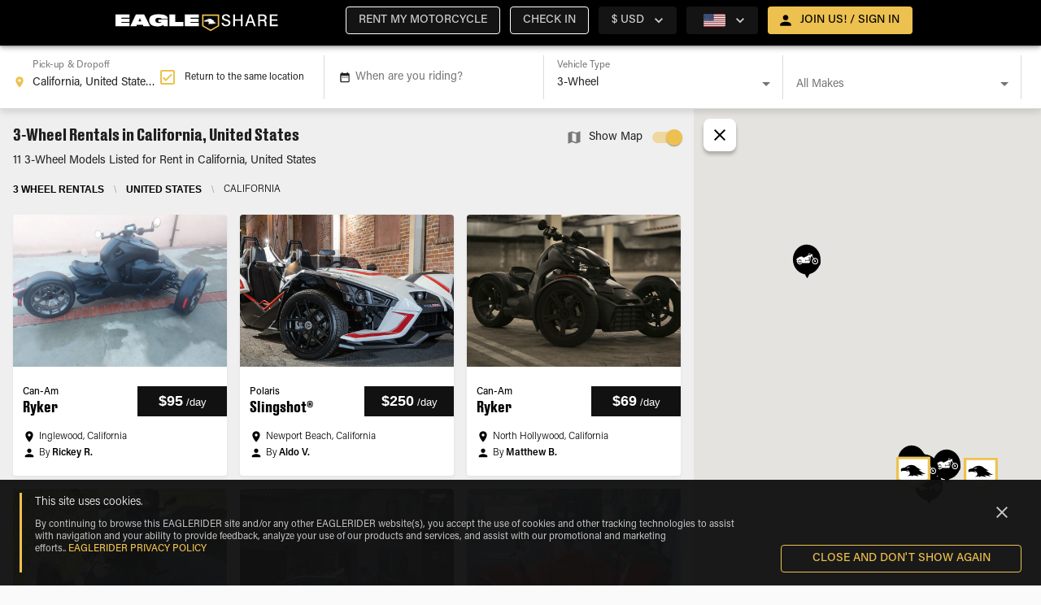

--- FILE ---
content_type: text/html; charset=utf-8
request_url: https://www.eagleshare.com/3-wheel-rentals/california-united-states
body_size: 19564
content:
<!DOCTYPE html><html lang="en"><head><meta name="theme-color" content="#EDC14F"/><meta name="google-site-verification" content="6QXZUvx9xeE8GaAn96m1dsuNUUiTGNVbhREXUxd6nLg"/><link rel="preload" href="/css/fonts.css" as="style"/><link rel="stylesheet" href="/css/fonts.css"/><link rel="icon" href="/_next/static/image/public/imgs/es/favicon-dark.ac49da29145f7c50b7331454b652bfb0.ico"/><link rel="icon" type="image/x-icon" href="/_next/static/image/public/imgs/es/favicon-light.5ff934b1f3e47a9c425d185917c65ccf.ico" media="(prefers-color-scheme: dark)"/><link rel="icon" type="image/x-icon" href="/_next/static/image/public/imgs/es/favicon-dark.ac49da29145f7c50b7331454b652bfb0.ico" media="(prefers-color-scheme: light)"/><script>(function(i,s,o,g,r,a,m){i['GoogleAnalyticsObject']=r;i[r]=i[r]||function(){
    (i[r].q=i[r].q||[]).push(arguments)},i[r].l=1*new Date();a=s.createElement(o),
    m=s.getElementsByTagName(o)[0];a.async=1;a.src=g;m.parentNode.insertBefore(a,m)
    })(window,document,'script','https://www.google-analytics.com/analytics.js','ga');

    ga('create', 'UA-4438923-67', 'auto');
    ga('send', 'pageview')</script><script>(function(w,d,s,l,i){w[l]=w[l]||[];w[l].push({'gtm.start':
            new Date().getTime(),event:'gtm.js'});var f=d.getElementsByTagName(s)[0],
            j=d.createElement(s),dl=l!='dataLayer'?'&l='+l:'';j.async=true;j.src=
            'https://www.googletagmanager.com/gtm.js?id='+i+dl;f.parentNode.insertBefore(j,f);
            })(window,document,'script','dataLayer','GTM-THJH8ZP');</script><script async="" src="https://www.googletagmanager.com/gtag/js?id=GTM-THJH8ZP"></script><script>window.dataLayer = window.dataLayer || [];
              function gtag(){dataLayer.push(arguments);}
              gtag('js', new Date());
              gtag('config', 'GTM-THJH8ZP');</script><title>EAGLESHARE</title><meta name="viewport" content="width=device-width, initial-scale=1, maximum-scale=1"/><meta name="google-site-verification" content="6QXZUvx9xeE8GaAn96m1dsuNUUiTGNVbhREXUxd6nLg"/><meta property="og:image" content="/imgs/es/og_es_logo.jpg"/><meta charSet="utf-8"/><link rel="icon" href="/_next/static/image/public/imgs/es/favicon-dark.ac49da29145f7c50b7331454b652bfb0.ico"/><link rel="icon" type="image/x-icon" href="/_next/static/image/public/imgs/es/favicon-light.5ff934b1f3e47a9c425d185917c65ccf.ico" media="(prefers-color-scheme: dark)"/><link rel="icon" type="image/x-icon" href="/_next/static/image/public/imgs/es/favicon-dark.ac49da29145f7c50b7331454b652bfb0.ico" media="(prefers-color-scheme: light)"/><script type="text/javascript" id="hs-script-loader" async="" defer="" src="//js.hs-scripts.com/8356792.js"></script><link rel="preload" as="image" href="/_next/static/image/public/imgs/eagleshare-logo.f9d8d7fd58bf9768f554cdf810dc42ec.svg"/><meta name="next-head-count" content="10"/><link rel="preload" href="/_next/static/css/45f333eaa5a3e438da76.css" as="style"/><link rel="stylesheet" href="/_next/static/css/45f333eaa5a3e438da76.css" data-n-p=""/><noscript data-n-css=""></noscript><script defer="" nomodule="" src="/_next/static/chunks/polyfills-4064359de70ab0c6a6f5.js"></script><script src="/_next/static/chunks/webpack-6f84f3c01f77f195062e.js" defer=""></script><script src="/_next/static/chunks/framework-ee7f4db754ed3f3ec0b7.js" defer=""></script><script src="/_next/static/chunks/main-888acadbbf267ae56b55.js" defer=""></script><script src="/_next/static/chunks/pages/_app-d9483f02432c1f53af35.js" defer=""></script><script src="/_next/static/chunks/6617-fff5bea67db35307468d.js" defer=""></script><script src="/_next/static/chunks/868-05875c18b9cfcb512ce6.js" defer=""></script><script src="/_next/static/chunks/711-64f96758a880a7ee9cba.js" defer=""></script><script src="/_next/static/chunks/1991-73231282b9be445b7e7d.js" defer=""></script><script src="/_next/static/chunks/462-6f91554a374c5f34837c.js" defer=""></script><script src="/_next/static/chunks/5925-deb469b022781fab9fb0.js" defer=""></script><script src="/_next/static/chunks/2452-f3530a35a76ddf2955ab.js" defer=""></script><script src="/_next/static/chunks/8023-d132ea2a8bebb8f6ed14.js" defer=""></script><script src="/_next/static/chunks/5685-478bb38e4985e2e5138c.js" defer=""></script><script src="/_next/static/chunks/9906-fbd14498956913f85c00.js" defer=""></script><script src="/_next/static/chunks/8986-af3de6a737429833f2b9.js" defer=""></script><script src="/_next/static/chunks/2048-7078e0e1645fece1f882.js" defer=""></script><script src="/_next/static/chunks/6490-8f5c0dd0efc86723cb3a.js" defer=""></script><script src="/_next/static/chunks/3572-7b9d5ce7d70fc33c4f01.js" defer=""></script><script src="/_next/static/chunks/2284-523b27ebf4d40daecd5f.js" defer=""></script><script src="/_next/static/chunks/5160-c11f8e3ec202a5bd7a9c.js" defer=""></script><script src="/_next/static/chunks/pages/geo-56a75528bf21bf3e118c.js" defer=""></script><script src="/_next/static/jP3QfzVpBGHOeZ-2YR9a8/_buildManifest.js" defer=""></script><script src="/_next/static/jP3QfzVpBGHOeZ-2YR9a8/_ssgManifest.js" defer=""></script><style id="jss-server-side">html {
  box-sizing: border-box;
  -webkit-font-smoothing: antialiased;
  -moz-osx-font-smoothing: grayscale;
}
*, *::before, *::after {
  box-sizing: inherit;
}
strong, b {
  font-weight: 700;
}
body {
  color: rgba(0, 0, 0, 0.87);;
  margin: 0;
  font-size: 0.875rem;
  font-family: 'Roboto', sans-serif;
  font-weight: 400;
  line-height: 1.4375rem;
  background-color: #fafafa;
}
@media print {
  body {
    background-color: #fff;
  }
}
body::backdrop {
  background-color: #fafafa;
}
.MuiOutlinedInput-input.Mui-disabled {
  background: rgba(216, 216, 216, 0.15);
}
.MuiButton-outlinedSecondary.Mui-disabled {
  color: #AEAEAE !important;
  border: 1px solid #DADADA !important;
  background: rgba(216, 216, 216, 0.15);
}
body {
  overflow-x: hidden;
}
[class*='MuiFormLabel-asterisk'] {
  color: #e74d3d;
}
& .MuiButton-containedPrimary, & .MuiButton-outlinedSecondary {
  color: #000 !important;
  font-weight: bold !important;
}
& .customLink {
  color: #000 !important;
  font-weight: 600 !important;
  text-decoration: underline !important;
}
.truncate {
  overflow: hidden;
  white-space: nowrap;
  text-overflow: ellipsis;
}
@media print {
  .hidden-in-print {
    display: none;
  }
}
@media print {
  button,a {
    display: none !important;
  }
}
[class*='MuiTableContainer-root'] {
  box-shadow: 0px 1px 0px -1px rgba(0,0,0,0.1), 0px 0px 1px 0px rgba(0,0,0,0.1), 0px 0px 1px 0px rgba(0,0,0,0.1);
  border-radius: 0;
}
table [class*='MuiTableCell-root'] {
  padding: 0.5rem 0.625rem 0.625rem !important;
}
table thead [class*='MuiTableCell-root'] {
  text-align: left;
  font-weight: bold;
  text-transform: capitalize;
}
table .tfoot > * {
  font-weight: 900;
}
@media (min-width:1024px) {
  table [class*='MuiTableCell-root'] {
    font-size: 0.9375rem;
  }
}
@media print {
  table [class*='MuiTableCell-root'].table-actions {
    display: none;
  }
}
table [class*='MuiTableCell-root'].table-actions[class*='MuiTableCell-body'] {
  font-weight: 500;
}
table tbody [class*='MuiTableRow-root']:nth-of-type(odd):not(.tfoot) {
  background-color: #f9f9f9;
}
.tableRowCard {
  width: 100%;
  font-size: 1rem;
  margin-bottom: 0.0625rem;
}
.tableRowCard:nth-of-type(even) {
  background-color: #f9f9f9;
}
.tableRowCard__column {
  display: flex;
  padding: 1rem;
  border-bottom: 1px solid #DADADA;
  justify-content: space-between;
}
.tableRowCard__column.table-actions, .tableRowCard__column .table-actions  {
  font-weight: 500;
}
.tableRowCard__column.total {
  justify-content: center;
}
.tableRowCard__column .tableRowCard__column-name {
  font-weight: 600;
}
.tableRowCard__column.total > * {
  font-weight: 900;
}
@media print {
  .tableRowCard__column.table-actions, .tableRowCard__column .table-actions  {
    display: none;
  }
}
.iti-mobile .intl-tel-input.iti-container {
  z-index: 99999;
}
.MuiSvgIcon-root-131 {
  fill: currentColor;
  width: 1em;
  height: 1em;
  display: inline-block;
  font-size: 1.5rem;
  transition: fill 200ms cubic-bezier(0.4, 0, 0.2, 1) 0ms;
  flex-shrink: 0;
  user-select: none;
}
.MuiSvgIcon-colorPrimary-132 {
  color: #EDC14F;
}
.MuiSvgIcon-colorSecondary-133 {
  color: #000000;
}
.MuiSvgIcon-colorAction-134 {
  color: #fff;
}
.MuiSvgIcon-colorError-135 {
  color: #F44336;
}
.MuiSvgIcon-colorDisabled-136 {
  color: rgba(255, 255, 255, 0.3);
}
.MuiSvgIcon-fontSizeInherit-137 {
  font-size: inherit;
}
.MuiSvgIcon-fontSizeSmall-138 {
  font-size: 1.25rem;
}
.MuiSvgIcon-fontSizeLarge-139 {
  font-size: 2.1875rem;
}

.jss65 {}

.jss209 {}
.MuiPaper-root-22 {
  color: #fff;
  transition: box-shadow 300ms cubic-bezier(0.4, 0, 0.2, 1) 0ms;
  background-color: #242424;
}
.MuiPaper-rounded-23 {
  border-radius: 4px;
}
.MuiPaper-outlined-24 {
  border: 1px solid rgba(255, 255, 255, 0.12);
}
.MuiPaper-elevation0-25 {
  box-shadow: none;
}
.MuiPaper-elevation1-26 {
  box-shadow: 0px 2px 1px -1px rgba(0,0,0,0.2),0px 1px 1px 0px rgba(0,0,0,0.14),0px 1px 3px 0px rgba(0,0,0,0.12);
}
.MuiPaper-elevation2-27 {
  box-shadow: 0px 3px 1px -2px rgba(0,0,0,0.2),0px 2px 2px 0px rgba(0,0,0,0.14),0px 1px 5px 0px rgba(0,0,0,0.12);
}
.MuiPaper-elevation3-28 {
  box-shadow: 0px 3px 3px -2px rgba(0,0,0,0.2),0px 3px 4px 0px rgba(0,0,0,0.14),0px 1px 8px 0px rgba(0,0,0,0.12);
}
.MuiPaper-elevation4-29 {
  box-shadow: 0px 2px 4px -1px rgba(0,0,0,0.2),0px 4px 5px 0px rgba(0,0,0,0.14),0px 1px 10px 0px rgba(0,0,0,0.12);
}
.MuiPaper-elevation5-30 {
  box-shadow: 0px 3px 5px -1px rgba(0,0,0,0.2),0px 5px 8px 0px rgba(0,0,0,0.14),0px 1px 14px 0px rgba(0,0,0,0.12);
}
.MuiPaper-elevation6-31 {
  box-shadow: 0px 3px 5px -1px rgba(0,0,0,0.2),0px 6px 10px 0px rgba(0,0,0,0.14),0px 1px 18px 0px rgba(0,0,0,0.12);
}
.MuiPaper-elevation7-32 {
  box-shadow: 0px 4px 5px -2px rgba(0,0,0,0.2),0px 7px 10px 1px rgba(0,0,0,0.14),0px 2px 16px 1px rgba(0,0,0,0.12);
}
.MuiPaper-elevation8-33 {
  box-shadow: 0px 5px 5px -3px rgba(0,0,0,0.2),0px 8px 10px 1px rgba(0,0,0,0.14),0px 3px 14px 2px rgba(0,0,0,0.12);
}
.MuiPaper-elevation9-34 {
  box-shadow: 0px 5px 6px -3px rgba(0,0,0,0.2),0px 9px 12px 1px rgba(0,0,0,0.14),0px 3px 16px 2px rgba(0,0,0,0.12);
}
.MuiPaper-elevation10-35 {
  box-shadow: 0px 6px 6px -3px rgba(0,0,0,0.2),0px 10px 14px 1px rgba(0,0,0,0.14),0px 4px 18px 3px rgba(0,0,0,0.12);
}
.MuiPaper-elevation11-36 {
  box-shadow: 0px 6px 7px -4px rgba(0,0,0,0.2),0px 11px 15px 1px rgba(0,0,0,0.14),0px 4px 20px 3px rgba(0,0,0,0.12);
}
.MuiPaper-elevation12-37 {
  box-shadow: 0px 7px 8px -4px rgba(0,0,0,0.2),0px 12px 17px 2px rgba(0,0,0,0.14),0px 5px 22px 4px rgba(0,0,0,0.12);
}
.MuiPaper-elevation13-38 {
  box-shadow: 0px 7px 8px -4px rgba(0,0,0,0.2),0px 13px 19px 2px rgba(0,0,0,0.14),0px 5px 24px 4px rgba(0,0,0,0.12);
}
.MuiPaper-elevation14-39 {
  box-shadow: 0px 7px 9px -4px rgba(0,0,0,0.2),0px 14px 21px 2px rgba(0,0,0,0.14),0px 5px 26px 4px rgba(0,0,0,0.12);
}
.MuiPaper-elevation15-40 {
  box-shadow: 0px 8px 9px -5px rgba(0,0,0,0.2),0px 15px 22px 2px rgba(0,0,0,0.14),0px 6px 28px 5px rgba(0,0,0,0.12);
}
.MuiPaper-elevation16-41 {
  box-shadow: 0px 8px 10px -5px rgba(0,0,0,0.2),0px 16px 24px 2px rgba(0,0,0,0.14),0px 6px 30px 5px rgba(0,0,0,0.12);
}
.MuiPaper-elevation17-42 {
  box-shadow: 0px 8px 11px -5px rgba(0,0,0,0.2),0px 17px 26px 2px rgba(0,0,0,0.14),0px 6px 32px 5px rgba(0,0,0,0.12);
}
.MuiPaper-elevation18-43 {
  box-shadow: 0px 9px 11px -5px rgba(0,0,0,0.2),0px 18px 28px 2px rgba(0,0,0,0.14),0px 7px 34px 6px rgba(0,0,0,0.12);
}
.MuiPaper-elevation19-44 {
  box-shadow: 0px 9px 12px -6px rgba(0,0,0,0.2),0px 19px 29px 2px rgba(0,0,0,0.14),0px 7px 36px 6px rgba(0,0,0,0.12);
}
.MuiPaper-elevation20-45 {
  box-shadow: 0px 10px 13px -6px rgba(0,0,0,0.2),0px 20px 31px 3px rgba(0,0,0,0.14),0px 8px 38px 7px rgba(0,0,0,0.12);
}
.MuiPaper-elevation21-46 {
  box-shadow: 0px 10px 13px -6px rgba(0,0,0,0.2),0px 21px 33px 3px rgba(0,0,0,0.14),0px 8px 40px 7px rgba(0,0,0,0.12);
}
.MuiPaper-elevation22-47 {
  box-shadow: 0px 10px 14px -6px rgba(0,0,0,0.2),0px 22px 35px 3px rgba(0,0,0,0.14),0px 8px 42px 7px rgba(0,0,0,0.12);
}
.MuiPaper-elevation23-48 {
  box-shadow: 0px 11px 14px -7px rgba(0,0,0,0.2),0px 23px 36px 3px rgba(0,0,0,0.14),0px 9px 44px 8px rgba(0,0,0,0.12);
}
.MuiPaper-elevation24-49 {
  box-shadow: 0px 11px 15px -7px rgba(0,0,0,0.2),0px 24px 38px 3px rgba(0,0,0,0.14),0px 9px 46px 8px rgba(0,0,0,0.12);
}
.MuiAppBar-root-11 {
  width: 100%;
  display: flex;
  z-index: 1100;
  box-sizing: border-box;
  flex-shrink: 0;
  flex-direction: column;
}
.MuiAppBar-positionFixed-12 {
  top: 0;
  left: auto;
  right: 0;
  position: fixed;
}
@media print {
  .MuiAppBar-positionFixed-12 {
    position: absolute;
  }
}
  .MuiAppBar-positionAbsolute-13 {
    top: 0;
    left: auto;
    right: 0;
    position: absolute;
  }
  .MuiAppBar-positionSticky-14 {
    top: 0;
    left: auto;
    right: 0;
    position: sticky;
  }
  .MuiAppBar-positionStatic-15 {
    position: static;
  }
  .MuiAppBar-positionRelative-16 {
    position: relative;
  }
  .MuiAppBar-colorDefault-17 {
    color: #fff;
    background-color: #111111;
  }
  .MuiAppBar-colorPrimary-18 {
    color: #000;
    background-color: #EDC14F;
  }
  .MuiAppBar-colorSecondary-19 {
    color: #fff;
    background-color: #000000;
  }
  .MuiAppBar-colorInherit-20 {
    color: inherit;
  }
  .MuiAppBar-colorTransparent-21 {
    color: inherit;
    background-color: transparent;
  }
  .MuiToolbar-root-50 {
    display: flex;
    position: relative;
    align-items: center;
  }
  .MuiToolbar-gutters-51 {
    padding-left: 1rem;
    padding-right: 1rem;
  }
@media (min-width:320px) {
  .MuiToolbar-gutters-51 {
    padding-left: 1.5rem;
    padding-right: 1.5rem;
  }
}
@media (min-width:0) {
  .MuiToolbar-regular-52 {
    min-height: 3.5rem;
  }
}
  .MuiToolbar-dense-53 {
    min-height: 48px;
  }
  .MuiButtonBase-root-129 {
    color: inherit;
    border: 0;
    cursor: pointer;
    margin: 0;
    display: inline-flex;
    outline: 0;
    padding: 0;
    position: relative;
    align-items: center;
    user-select: none;
    border-radius: 0;
    vertical-align: middle;
    -moz-appearance: none;
    justify-content: center;
    text-decoration: none;
    background-color: transparent;
    -webkit-appearance: none;
    -webkit-tap-highlight-color: transparent;
  }
  .MuiButtonBase-root-129::-moz-focus-inner {
    border-style: none;
  }
  .MuiButtonBase-root-129.Mui-disabled {
    cursor: default;
    pointer-events: none;
  }
@media print {
  .MuiButtonBase-root-129 {
    color-adjust: exact;
  }
}
  .MuiButton-root-102 {
    color: #fff;
    padding: 6px 16px;
    font-size: 0.875rem;
    min-width: 64px;
    box-sizing: border-box;
    transition: background-color 250ms cubic-bezier(0.4, 0, 0.2, 1) 0ms,box-shadow 250ms cubic-bezier(0.4, 0, 0.2, 1) 0ms,border 250ms cubic-bezier(0.4, 0, 0.2, 1) 0ms;
    font-family: 'Acumin Pro', sans-serif;
    font-weight: 500;
    line-height: 1.75;
    border-radius: 4px;
    text-transform: uppercase;
  }
  .MuiButton-root-102:hover {
    text-decoration: none;
    background-color: rgba(255, 255, 255, 0.08);
  }
  .MuiButton-root-102.Mui-disabled {
    color: rgba(255, 255, 255, 0.3);
  }
@media (hover: none) {
  .MuiButton-root-102:hover {
    background-color: transparent;
  }
}
  .MuiButton-root-102:hover.Mui-disabled {
    background-color: transparent;
  }
  .MuiButton-label-103 {
    width: 100%;
    display: inherit;
    align-items: inherit;
    justify-content: inherit;
  }
  .MuiButton-text-104 {
    padding: 6px 8px;
  }
  .MuiButton-textPrimary-105 {
    color: #EDC14F;
  }
  .MuiButton-textPrimary-105:hover {
    background-color: rgba(237, 193, 79, 0.08);
  }
@media (hover: none) {
  .MuiButton-textPrimary-105:hover {
    background-color: transparent;
  }
}
  .MuiButton-textSecondary-106 {
    color: #000000;
  }
  .MuiButton-textSecondary-106:hover {
    background-color: rgba(0, 0, 0, 0.08);
  }
@media (hover: none) {
  .MuiButton-textSecondary-106:hover {
    background-color: transparent;
  }
}
  .MuiButton-outlined-107 {
    border: 1px solid rgba(255, 255, 255, 0.23);
    padding: 5px 15px;
  }
  .MuiButton-outlined-107.Mui-disabled {
    border: 1px solid rgba(255, 255, 255, 0.12);
  }
  .MuiButton-outlinedPrimary-108 {
    color: #EDC14F;
    border: 1px solid rgba(237, 193, 79, 0.5);
  }
  .MuiButton-outlinedPrimary-108:hover {
    border: 1px solid #EDC14F;
    background-color: rgba(237, 193, 79, 0.08);
  }
@media (hover: none) {
  .MuiButton-outlinedPrimary-108:hover {
    background-color: transparent;
  }
}
  .MuiButton-outlinedSecondary-109 {
    color: #000000;
    border: 1px solid rgba(0, 0, 0, 0.5);
  }
  .MuiButton-outlinedSecondary-109:hover {
    border: 1px solid #000000;
    background-color: rgba(0, 0, 0, 0.08);
  }
  .MuiButton-outlinedSecondary-109.Mui-disabled {
    border: 1px solid rgba(255, 255, 255, 0.3);
  }
@media (hover: none) {
  .MuiButton-outlinedSecondary-109:hover {
    background-color: transparent;
  }
}
  .MuiButton-contained-110 {
    color: #fff;
    box-shadow: 0px 3px 1px -2px rgba(0,0,0,0.2),0px 2px 2px 0px rgba(0,0,0,0.14),0px 1px 5px 0px rgba(0,0,0,0.12);
    background-color: #797979;
  }
  .MuiButton-contained-110:hover {
    box-shadow: 0px 2px 4px -1px rgba(0,0,0,0.2),0px 4px 5px 0px rgba(0,0,0,0.14),0px 1px 10px 0px rgba(0,0,0,0.12);
    background-color: #d5d5d5;
  }
  .MuiButton-contained-110.Mui-focusVisible {
    box-shadow: 0px 3px 5px -1px rgba(0,0,0,0.2),0px 6px 10px 0px rgba(0,0,0,0.14),0px 1px 18px 0px rgba(0,0,0,0.12);
  }
  .MuiButton-contained-110:active {
    box-shadow: 0px 5px 5px -3px rgba(0,0,0,0.2),0px 8px 10px 1px rgba(0,0,0,0.14),0px 3px 14px 2px rgba(0,0,0,0.12);
  }
  .MuiButton-contained-110.Mui-disabled {
    color: rgba(255, 255, 255, 0.3);
    box-shadow: none;
    background-color: rgba(255, 255, 255, 0.12);
  }
@media (hover: none) {
  .MuiButton-contained-110:hover {
    box-shadow: 0px 3px 1px -2px rgba(0,0,0,0.2),0px 2px 2px 0px rgba(0,0,0,0.14),0px 1px 5px 0px rgba(0,0,0,0.12);
    background-color: #797979;
  }
}
  .MuiButton-contained-110:hover.Mui-disabled {
    background-color: rgba(255, 255, 255, 0.12);
  }
  .MuiButton-containedPrimary-111 {
    color: #000 !important;
    background-color: #EDC14F;
  }
  .MuiButton-containedPrimary-111:hover {
    background-color: #E5AC17;
  }
@media (hover: none) {
  .MuiButton-containedPrimary-111:hover {
    background-color: #EDC14F;
  }
}
  .MuiButton-containedSecondary-112 {
    color: #fff;
    background-color: #000000;
  }
  .MuiButton-containedSecondary-112:hover {
    background-color: #000000;
  }
@media (hover: none) {
  .MuiButton-containedSecondary-112:hover {
    background-color: #000000;
  }
}
  .MuiButton-disableElevation-113 {
    box-shadow: none;
  }
  .MuiButton-disableElevation-113:hover {
    box-shadow: none;
  }
  .MuiButton-disableElevation-113.Mui-focusVisible {
    box-shadow: none;
  }
  .MuiButton-disableElevation-113:active {
    box-shadow: none;
  }
  .MuiButton-disableElevation-113.Mui-disabled {
    box-shadow: none;
  }
  .MuiButton-colorInherit-114 {
    color: inherit;
    border-color: currentColor;
  }
  .MuiButton-textSizeSmall-115 {
    padding: 4px 5px;
    font-size: 0.8125rem;
  }
  .MuiButton-textSizeLarge-116 {
    padding: 8px 11px;
    font-size: 0.9375rem;
  }
  .MuiButton-outlinedSizeSmall-117 {
    padding: 3px 9px;
    font-size: 0.8125rem;
  }
  .MuiButton-outlinedSizeLarge-118 {
    padding: 7px 21px;
    font-size: 0.9375rem;
  }
  .MuiButton-containedSizeSmall-119 {
    padding: 4px 10px;
    font-size: 0.8125rem;
  }
  .MuiButton-containedSizeLarge-120 {
    padding: 8px 22px;
    font-size: 0.9375rem;
  }
  .MuiButton-fullWidth-123 {
    width: 100%;
  }
  .MuiButton-startIcon-124 {
    display: inherit;
    margin-left: -4px;
    margin-right: 8px;
  }
  .MuiButton-startIcon-124.MuiButton-iconSizeSmall-126 {
    margin-left: -2px;
  }
  .MuiButton-endIcon-125 {
    display: inherit;
    margin-left: 8px;
    margin-right: -4px;
  }
  .MuiButton-endIcon-125.MuiButton-iconSizeSmall-126 {
    margin-right: -2px;
  }
  .MuiButton-iconSizeSmall-126 > *:first-child {
    font-size: 18px;
  }
  .MuiButton-iconSizeMedium-127 > *:first-child {
    font-size: 20px;
  }
  .MuiButton-iconSizeLarge-128 > *:first-child {
    font-size: 22px;
  }
  .MuiContainer-root-54 {
    width: 100%;
    display: block;
    box-sizing: border-box;
    margin-left: auto;
    margin-right: auto;
    padding-left: 1rem;
    padding-right: 1rem;
  }
@media (min-width:320px) {
  .MuiContainer-root-54 {
    padding-left: 1.5rem;
    padding-right: 1.5rem;
  }
}
@media (max-width:1023.95px) {
  .MuiContainer-root-54 {
    padding-left: 1rem;
    padding-right: 1rem;
  }
}
  .MuiContainer-disableGutters-55 {
    padding-left: 0;
    padding-right: 0;
  }
@media (min-width:320px) {
  .MuiContainer-fixed-56 {
    max-width: 320px;
  }
}
@media (min-width:600px) {
  .MuiContainer-fixed-56 {
    max-width: 600px;
  }
}
@media (min-width:1024px) {
  .MuiContainer-fixed-56 {
    max-width: 1024px;
  }
}
@media (min-width:1330px) {
  .MuiContainer-fixed-56 {
    max-width: 1330px;
  }
}
@media (min-width:1920px) {
  .MuiContainer-fixed-56 {
    max-width: 1920px;
  }
}
@media (min-width:0px) {
  .MuiContainer-maxWidthXs-57 {
    max-width: 444px;
  }
}
@media (min-width:320px) {
  .MuiContainer-maxWidthSm-58 {
    max-width: 320px;
  }
}
@media (min-width:600px) {
  .MuiContainer-maxWidthMd-59 {
    max-width: 600px;
  }
}
@media (min-width:1024px) {
  .MuiContainer-maxWidthLg-60 {
    max-width: 1024px;
  }
}
@media (min-width:1330px) {
  .MuiContainer-maxWidthXl-61 {
    max-width: 1330px;
  }
}
  .MuiTypography-root-71 {
    margin: 0;
  }
  .MuiTypography-body2-72 {
    font-size: 0.875rem;
    font-family: 'Acumin Pro', sans-serif;
    font-weight: 400;
    line-height: 1.4375rem;
  }
  .MuiTypography-body1-73 {
    font-size: 1rem;
    font-family: 'Acumin Pro', sans-serif;
    font-weight: 400;
    line-height: 1.625rem;
  }
  .MuiTypography-caption-74 {
    font-size: 0.75rem;
    font-family: 'Acumin Pro', sans-serif;
    font-weight: 400;
    line-height: 1.66;
  }
  .MuiTypography-button-75 {
    font-size: 0.875rem;
    font-family: 'Acumin Pro', sans-serif;
    font-weight: 500;
    line-height: 1.75;
    text-transform: uppercase;
  }
  .MuiTypography-h1-76 {
    font-size: 3rem;
    font-family: 'DrukText', sans-serif;
    font-weight: 500;
    line-height: 3.75rem;
    letter-spacing: 0;
  }
@media (max-width:1329.95px) {
  .MuiTypography-h1-76 {
    font-size: 1.75rem;
    line-height: 2.5rem;
  }
}
  .MuiTypography-h2-77 {
    font-size: 2.375rem;
    font-family: 'DrukText', sans-serif;
    font-weight: 400;
    line-height: 2.875rem;
  }
@media (max-width:1329.95px) {
  .MuiTypography-h2-77 {
    font-size: 1.5rem;
    line-height: 2.25rem;
  }
}
  .MuiTypography-h3-78 {
    font-size: 1.75rem;
    font-family: 'DrukText', sans-serif;
    font-weight: 400;
    line-height: 2.625rem;
  }
@media (max-width:1329.95px) {
  .MuiTypography-h3-78 {
    font-size: 1.25rem;
    line-height: 1.875rem;
  }
}
  .MuiTypography-h4-79 {
    font-size: 1.3125rem;
    font-family: 'DrukText', sans-serif;
    font-weight: 400;
    line-height: 2rem;
  }
@media (max-width:1329.95px) {
  .MuiTypography-h4-79 {
    font-size: 1.125rem;
    line-height: 2rem;
  }
}
  .MuiTypography-h5-80 {
    font-size: 1rem;
    font-family: 'Acumin Pro', sans-serif;
    font-weight: 400;
    line-height: 1.625rem;
  }
@media (max-width:1329.95px) {
  .MuiTypography-h5-80 {
    font-size: 1rem;
    line-height: 1.625rem;
  }
}
  .MuiTypography-h6-81 {
    font-size: 0.875rem;
    font-family: 'Acumin Pro', sans-serif;
    font-weight: 400;
    line-height: 1.5rem;
  }
@media (max-width:1329.95px) {
  .MuiTypography-h6-81 {
    font-size: 0.875rem;
    line-height: 1.5rem;
  }
}
  .MuiTypography-subtitle1-82 {
    font-size: 1.125rem;
    font-family: 'Acumin Pro', sans-serif;
    font-weight: 300;
    line-height: 1.5rem;
  }
@media (max-width:1329.95px) {
  .MuiTypography-subtitle1-82 {
    font-size: 1rem;
    line-height: 1.5rem;
  }
}
  .MuiTypography-subtitle2-83 {
    font-size: 1rem;
    font-family: 'Acumin Pro', sans-serif;
    font-weight: 300;
    line-height: 1.5rem;
  }
@media (max-width:1329.95px) {
  .MuiTypography-subtitle2-83 {
    font-size: 0.875rem;
    line-height: 1.5rem;
  }
}
  .MuiTypography-overline-84 {
    font-size: 0.75rem;
    font-family: 'Acumin Pro', sans-serif;
    font-weight: 400;
    line-height: 2.66;
    text-transform: uppercase;
  }
  .MuiTypography-srOnly-85 {
    width: 1px;
    height: 1px;
    overflow: hidden;
    position: absolute;
  }
  .MuiTypography-alignLeft-86 {
    text-align: left;
  }
  .MuiTypography-alignCenter-87 {
    text-align: center;
  }
  .MuiTypography-alignRight-88 {
    text-align: right;
  }
  .MuiTypography-alignJustify-89 {
    text-align: justify;
  }
  .MuiTypography-noWrap-90 {
    overflow: hidden;
    white-space: nowrap;
    text-overflow: ellipsis;
  }
  .MuiTypography-gutterBottom-91 {
    margin-bottom: 0.35em;
  }
  .MuiTypography-paragraph-92 {
    margin-bottom: 16px;
  }
  .MuiTypography-colorInherit-93 {
    color: inherit;
  }
  .MuiTypography-colorPrimary-94 {
    color: #EDC14F;
  }
  .MuiTypography-colorSecondary-95 {
    color: #000000;
  }
  .MuiTypography-colorTextPrimary-96 {
    color: #fff;
  }
  .MuiTypography-colorTextSecondary-97 {
    color: rgba(255, 255, 255, 0.8);
  }
  .MuiTypography-colorError-98 {
    color: #F44336;
  }
  .MuiTypography-displayInline-99 {
    display: inline;
  }
  .MuiTypography-displayBlock-100 {
    display: block;
  }
  .MuiLink-underlineNone-67 {
    text-decoration: none;
  }
  .MuiLink-underlineHover-68 {
    text-decoration: none;
  }
  .MuiLink-underlineHover-68:hover {
    text-decoration: underline;
  }
  .MuiLink-underlineAlways-69 {
    text-decoration: underline;
  }
  .MuiLink-button-70 {
    border: 0;
    cursor: pointer;
    margin: 0;
    outline: 0;
    padding: 0;
    position: relative;
    user-select: none;
    border-radius: 0;
    vertical-align: middle;
    -moz-appearance: none;
    background-color: transparent;
    -webkit-appearance: none;
    -webkit-tap-highlight-color: transparent;
  }
  .MuiLink-button-70::-moz-focus-inner {
    border-style: none;
  }
  .MuiLink-button-70.Mui-focusVisible {
    outline: auto;
  }
  .jss62 {
    left: 0;
    float: left;
    display: inline-flex;
    flex-flow: row nowrap;
    margin-left: -0.625rem !important;
    border-bottom-color: transparent;
  }
  .jss63 {
    display: inline-flex;
    align-items: center;
  }
  .MuiDrawer-docked-161 {
    flex: 0 0 auto;
  }
  .MuiDrawer-paper-162 {
    top: 0;
    flex: 1 0 auto;
    height: 100%;
    display: flex;
    outline: 0;
    z-index: 1200;
    position: fixed;
    overflow-y: auto;
    flex-direction: column;
    -webkit-overflow-scrolling: touch;
  }
  .MuiDrawer-paperAnchorLeft-163 {
    left: 0;
    right: auto;
  }
  .MuiDrawer-paperAnchorRight-164 {
    left: auto;
    right: 0;
  }
  .MuiDrawer-paperAnchorTop-165 {
    top: 0;
    left: 0;
    right: 0;
    bottom: auto;
    height: auto;
    max-height: 100%;
  }
  .MuiDrawer-paperAnchorBottom-166 {
    top: auto;
    left: 0;
    right: 0;
    bottom: 0;
    height: auto;
    max-height: 100%;
  }
  .MuiDrawer-paperAnchorDockedLeft-167 {
    border-right: 1px solid rgba(255, 255, 255, 0.12);
  }
  .MuiDrawer-paperAnchorDockedTop-168 {
    border-bottom: 1px solid rgba(255, 255, 255, 0.12);
  }
  .MuiDrawer-paperAnchorDockedRight-169 {
    border-left: 1px solid rgba(255, 255, 255, 0.12);
  }
  .MuiDrawer-paperAnchorDockedBottom-170 {
    border-top: 1px solid rgba(255, 255, 255, 0.12);
  }
  .MuiIconButton-root-192 {
    flex: 0 0 auto;
    color: #fff;
    padding: 12px;
    overflow: visible;
    font-size: 1.5rem;
    text-align: center;
    transition: background-color 150ms cubic-bezier(0.4, 0, 0.2, 1) 0ms;
    border-radius: 50%;
  }
  .MuiIconButton-root-192:hover {
    background-color: rgba(255, 255, 255, 0.08);
  }
  .MuiIconButton-root-192.Mui-disabled {
    color: rgba(255, 255, 255, 0.3);
    background-color: transparent;
  }
@media (hover: none) {
  .MuiIconButton-root-192:hover {
    background-color: transparent;
  }
}
  .MuiIconButton-edgeStart-193 {
    margin-left: -12px;
  }
  .MuiIconButton-sizeSmall-198.MuiIconButton-edgeStart-193 {
    margin-left: -3px;
  }
  .MuiIconButton-edgeEnd-194 {
    margin-right: -12px;
  }
  .MuiIconButton-sizeSmall-198.MuiIconButton-edgeEnd-194 {
    margin-right: -3px;
  }
  .MuiIconButton-colorInherit-195 {
    color: inherit;
  }
  .MuiIconButton-colorPrimary-196 {
    color: #EDC14F;
  }
  .MuiIconButton-colorPrimary-196:hover {
    background-color: rgba(237, 193, 79, 0.08);
  }
@media (hover: none) {
  .MuiIconButton-colorPrimary-196:hover {
    background-color: transparent;
  }
}
  .MuiIconButton-colorSecondary-197 {
    color: #000000;
  }
  .MuiIconButton-colorSecondary-197:hover {
    background-color: rgba(0, 0, 0, 0.08);
  }
@media (hover: none) {
  .MuiIconButton-colorSecondary-197:hover {
    background-color: transparent;
  }
}
  .MuiIconButton-sizeSmall-198 {
    padding: 3px;
    font-size: 1.125rem;
  }
  .MuiIconButton-label-199 {
    width: 100%;
    display: flex;
    align-items: inherit;
    justify-content: inherit;
  }
  .jss142 {
    width: 21.5rem;
    flex-shrink: 0;
  }
  .jss142 [class*='MuiBackdrop-root'] {
    background-color: rgba(0,0,0,0.16);
  }
@media (max-width:1023.95px) {
  .jss142 {
    width: 20rem;
  }
}
  .jss143 {
    width: 21.5rem;
  }
@media (max-width:1023.95px) {
  .jss143 {
    width: 20rem;
  }
}
  .jss144 {
    display: flex;
    padding: 0 1.5rem 0 2rem;
    min-height: 5rem !important;
    align-items: center;
    background-color: #1D1D1D;
  }
@media (max-width:599.95px) {
  .jss144 {
    min-height: 3.5rem !important;
  }
}
  .jss144 [class*='MuiTypography-root'] {
    font-size: 1.25rem;
    font-weight: 400;
  }
  .jss145 {
    flex-grow: 1;
  }
  .jss146 {
    padding: 1.2rem 2rem 2rem;
    background-color: #000000;
  }
  .jss146 > * {
    margin: 0.75rem 0rem;
  }
  .jss147 {
    margin-bottom: 0.125rem;
  }
  .jss147 .jss148 {
    font-size: 1.125rem;
  }
  .jss147 .jss149 {
    font-size: 0.875rem;
    text-align: right;
  }
  .jss147 .jss149 .jss150 {
    color: rgba(255, 255, 255, 0.8);
    text-transform: Capetalize;
  }
  .jss147 .jss149 .jss151 {
    font-weight: 500;
    text-transform: uppercase;
  }
  .jss152 {
    margin: 1.1rem 0rem;
    position: relative;
  }
  .jss152 span {
    top: 50%;
    left: 50%;
    color: #fff;
    padding: 0 10px;
    position: absolute;
    transform: translate(-50%, -50%);
    text-transform: uppercase;
    background-color: #000000;
  }
  .jss153 {
    padding: 1.2rem 1.5rem;
    background-color: #000000;
  }
  .jss153 .jss154 {
    font-size: 1.125rem;
    font-weight: 400;
  }
  .jss153 .jss156 {
    padding-top: 0;
    padding-bottom: 0;
  }
  .jss153 .jss155 {
    color: rgba(255,255,255,0.87);
    margin-top: 0.25rem;
    margin-bottom: 0.25rem;
  }
  .jss153 .jss157 {
    margin: 0.5rem 0rem 1.5rem;
  }
  .jss153 .jss158 {
    min-width: 1.75rem;
  }
  .jss153 .jss158 .MuiSvgIcon-root {
    font-size: 1.3rem;
  }
  .jss159 [class*='MuiFormLabel-root'] {
    transition: all 0.2s ease-out;
  }
  .jss159 fieldset {
    border: 1px solid #fff;
  }
  .jss159 .Mui-focused fieldset {
    border: 1px solid #fff !important;
  }
  .jss159 [class*='MuiFormLabel-root'].Mui-focused {
    color: #fff;
  }
  .jss101 {
    color: rgba(255, 255, 255, 0.8);
    transition: background-color 195ms cubic-bezier(0.4, 0, 0.6, 1) 0ms;
    background-color: rgba(255, 255, 255, 0.08) !important;
  }
  .jss101:hover {
    background-color: rgba(255, 255, 255, 0.16) !important;
  }
  .jss140 {
    color: #000000;
    width: 37.5rem;
    max-height: 90vh;
    background-color: #ffffff;
  }
@media (max-width:599.95px) {
  .jss140 {
    width: 100%;
    height: 100%;
    margin: 0;
    max-height: 100vh;
    border-radius: 0;
  }
}
  .jss141 {
    width: 1.8125rem;
    height: 0.9375rem;
    border-radius: 0.125rem;
  }
  .jss130 {
    color: #000000;
    width: 75rem;
    max-height: 90vh;
    background-color: #ffffff;
  }
@media (max-width:1023.95px) {
  .jss1 {
    display: none;
  }
}
  .jss1 [class*='MuiAppBar-root'] {
    background-color: #000000;
  }
  .jss2 {
    text-align: right;
  }
  .jss2 > * {
    height: 2.125rem;
    margin: 0 0.375rem;
  }
  .jss2 > div {
    height: auto;
    margin: 0;
  }
  .jss3 {
    color: #000;
    background-color: #EDC14F;
  }
  .jss4 {
    height: 2.5625rem;
  }
  .jss4:not(.square) {
    padding-left: 0;
    border-radius: 1.1875rem 0.125rem 0.125rem 1.1875rem !important;
  }
  .jss4 .jss5 {
    width: 2.125rem;
    height: 2.125rem;
    box-shadow: 0 0 0 3px #303030;
  }
  .jss4 .jss7 {
    max-width: 15.9375rem !important;
    text-align: left;
    line-height: 1;
  }
  .jss4 .jss7 .caption {
    color: rgba(255, 255, 255, 0.5);
    font-size: 0.625rem;
    font-weight: 400;
    letter-spacing: 0.03125rem;
    text-transform: uppercase;
  }
  .jss4 .jss7 .jss6 {
    color: rgba(255, 255, 255, 0.8);
    font-size: 0.875rem;
    font-weight: 500;
    white-space: nowrap;
    text-transform: none;
  }
  .jss4:not(.square) .jss7 {
    margin: 0.1rem 0.75rem 0 0.75rem;
  }
  .jss8 {
    font-size: 1.5rem !important;
  }
  .jss9 {
    margin: 0rem 0.35rem 0rem 0.7rem;
  }
  .jss10 [class*='MuiBadge-badge'] {
    border: 2px solid #303030;
    background-color: #F44336;
  }
@media (min-width:0px) and (max-width:319.95px) {
  .jss177 {
    display: none;
  }
}
@media (min-width:0px) {
  .jss178 {
    display: none;
  }
}
@media (max-width:319.95px) {
  .jss179 {
    display: none;
  }
}
@media (min-width:320px) and (max-width:599.95px) {
  .jss180 {
    display: none;
  }
}
@media (min-width:320px) {
  .jss181 {
    display: none;
  }
}
@media (max-width:599.95px) {
  .jss182 {
    display: none;
  }
}
@media (min-width:600px) and (max-width:1023.95px) {
  .jss183 {
    display: none;
  }
}
@media (min-width:600px) {
  .jss184 {
    display: none;
  }
}
@media (max-width:1023.95px) {
  .jss185 {
    display: none;
  }
}
@media (min-width:1024px) and (max-width:1329.95px) {
  .jss186 {
    display: none;
  }
}
@media (min-width:1024px) {
  .jss187 {
    display: none;
  }
}
@media (max-width:1329.95px) {
  .jss188 {
    display: none;
  }
}
@media (min-width:1330px) {
  .jss189 {
    display: none;
  }
}
@media (min-width:1330px) {
  .jss190 {
    display: none;
  }
}
@media (min-width:0px) {
  .jss191 {
    display: none;
  }
}
  .jss200 {
    height: 100%;
    display: flex;
    flex-direction: column;
    background-color: #000000;
  }
  .jss201 {
    color: #fff;
    display: flex;
    padding: 0rem 0.75rem;
    background: #1D1D1D;
    align-items: center;
  }
@media (min-width:0) {
  .jss201 {
    min-height: 3.5rem;
  }
}
  .jss201 .jss202 {
    top: 0.3125rem;
    position: relative;
  }
  .jss202 {
    color: #fff;
  }
  .jss203 {
    width: 20rem;
  }
  .jss204 {
    padding: 0rem;
  }
  .jss204 [class*='MuiListItem-root'] {
    padding: 0rem 0.25rem !important;
  }
  .jss205 {
    display: flex;
    padding: 0.55rem 0.5rem;
    position: relative;
    font-size: 0.9375rem;
    align-items: center;
    font-weight: 500;
    text-transform: uppercase;
  }
  .jss205 [class*='MuiSvgIcon-root'] {
    font-size: 1rem;
    margin-right: 0.25rem;
  }
  .jss206 {
    display: flex;
    flex-grow: 1;
    flex-direction: column;
    justify-content: flex-end;
  }
  .jss206 .jss207 > * {
    width: 50%;
    margin: 0rem 0.5rem;
  }
  .jss208 {
    color: #fff;
    margin: 1.5rem 1rem;
    border-color: #fff;
  }
  .jss172 {
    flex-grow: 1;
  }
@media (min-width:1024px) {
  .jss172 {
    display: none;
  }
}
  .jss173 {
    color: #fff !important;
  }
  .jss174 {
    padding-left: 1rem;
    justify-content: space-between;
  }
  .jss175 {
    top: 0.3125rem;
    position: relative;
  }
  .jss176 {
    display: flex;
    align-items: center;
  }</style></head><body><div id="__next"><noscript><iframe src="https://www.googletagmanager.com/ns.html?id=GTM-THJH8ZP" height="0" title="gtag" width="0" style="display:none;visibility:hidden"></iframe></noscript><div class="jss1"><header class="MuiPaper-root-22 MuiAppBar-root-11 MuiAppBar-positionRelative-16 MuiAppBar-colorPrimary-18 MuiPaper-elevation4-29"><div class="MuiToolbar-root-50 MuiToolbar-regular-52 MuiToolbar-gutters-51"><div class="MuiContainer-root-54 jss2 MuiContainer-fixed-56 MuiContainer-maxWidthXl-61"><div class="MuiBox-root-64 jss65 jss62"><a class="MuiTypography-root-71 MuiLink-root-66 MuiLink-underlineNone-67 jss63 MuiTypography-colorPrimary-94" i18n="[object Object]" href="/"><div style="display:inline-block;max-width:100%;overflow:hidden;position:relative;box-sizing:border-box;margin:0"><div style="box-sizing:border-box;display:block;max-width:100%"><img style="max-width:100%;display:block;margin:0;border:none;padding:0" alt="" aria-hidden="true" src="[data-uri]"/></div><img alt="Eagleshare" src="/_next/static/image/public/imgs/eagleshare-logo.f9d8d7fd58bf9768f554cdf810dc42ec.svg" decoding="async" data-nimg="true" style="position:absolute;top:0;left:0;bottom:0;right:0;box-sizing:border-box;padding:0;border:none;margin:auto;display:block;width:0;height:0;min-width:100%;max-width:100%;min-height:100%;max-height:100%"/></div></a></div><a class="MuiTypography-root-71 MuiLink-root-66 MuiLink-underlineNone-67 MuiButtonBase-root-129 MuiButton-root-102 MuiButton-outlined-107 undefined jss101 MuiButton-disableElevation-113 MuiTypography-colorPrimary-94" tabindex="0" role="button" aria-disabled="false" style="border-color:#fff" i18n="[object Object]" href="/rent-my-motorcycle"><span class="MuiButton-label-103">Rent My Motorcycle</span></a><a class="MuiTypography-root-71 MuiLink-root-66 MuiLink-underlineNone-67 MuiButtonBase-root-129 MuiButton-root-102 MuiButton-outlined-107 undefined jss101 MuiButton-disableElevation-113 MuiTypography-colorPrimary-94" tabindex="0" role="button" aria-disabled="false" style="border-color:#fff" i18n="[object Object]" href="/check-in"><span class="MuiButton-label-103">Check In</span></a><button class="MuiButtonBase-root-129 MuiButton-root-102 MuiButton-contained-110 undefined jss101 MuiButton-containedSecondary-112 MuiButton-disableElevation-113" tabindex="0" type="button" aria-haspopup="true" aria-controls="country-menu" aria-label="country selector" edge="start"><span class="MuiButton-label-103"><span class="MuiTypography-root-71 MuiTypography-button-75"> </span><span class="MuiButton-endIcon-125 MuiButton-iconSizeMedium-127"><svg class="MuiSvgIcon-root-131" focusable="false" viewBox="0 0 24 24" aria-hidden="true"><path d="M7.41 8.59L12 13.17l4.59-4.58L18 10l-6 6-6-6 1.41-1.41z"></path></svg></span></span></button><button class="MuiButtonBase-root-129 MuiButton-root-102 MuiButton-contained-110 undefined jss101 MuiButton-containedSecondary-112 MuiButton-disableElevation-113" tabindex="0" type="button" aria-haspopup="true" aria-controls="country-menu" aria-label="country selector" edge="start"><span class="MuiButton-label-103"><span class="MuiButton-endIcon-125 MuiButton-iconSizeMedium-127"><svg class="MuiSvgIcon-root-131" focusable="false" viewBox="0 0 24 24" aria-hidden="true"><path d="M7.41 8.59L12 13.17l4.59-4.58L18 10l-6 6-6-6 1.41-1.41z"></path></svg></span></span></button><button class="MuiButtonBase-root-129 MuiButton-root-102 MuiButton-contained-110 jss3 MuiButton-containedPrimary-111 MuiButton-disableElevation-113" tabindex="0" type="button" aria-label="open drawer" edge="start"><span class="MuiButton-label-103"><span class="MuiButton-startIcon-124 MuiButton-iconSizeMedium-127"><svg class="MuiSvgIcon-root-131" focusable="false" viewBox="0 0 24 24" aria-hidden="true"><path d="M12 12c2.21 0 4-1.79 4-4s-1.79-4-4-4-4 1.79-4 4 1.79 4 4 4zm0 2c-2.67 0-8 1.34-8 4v2h16v-2c0-2.66-5.33-4-8-4z"></path></svg></span>Join us! / Sign In</span></button></div></div></header></div><div class="jss172"><header class="MuiPaper-root-22 MuiAppBar-root-11 MuiAppBar-positionRelative-16 MuiAppBar-colorSecondary-19 jss173 MuiPaper-elevation4-29"><div class="MuiToolbar-root-50 MuiToolbar-regular-52 jss174 MuiToolbar-gutters-51"><div class="jss176 jss187"><button class="MuiButtonBase-root-129 MuiIconButton-root-192 MuiIconButton-colorInherit-195 MuiIconButton-edgeStart-193" tabindex="0" type="button" aria-label="menu"><span class="MuiIconButton-label-199"><svg class="MuiSvgIcon-root-131" focusable="false" viewBox="0 0 24 24" aria-hidden="true"><path d="M3 18h18v-2H3v2zm0-5h18v-2H3v2zm0-7v2h18V6H3z"></path></svg></span></button><a class="MuiTypography-root-71 MuiLink-root-66 MuiLink-underlineNone-67 jss175 MuiTypography-colorPrimary-94" href="/undefined"><div style="display:inline-block;max-width:100%;overflow:hidden;position:relative;box-sizing:border-box;margin:0"><div style="box-sizing:border-box;display:block;max-width:100%"><img style="max-width:100%;display:block;margin:0;border:none;padding:0" alt="" aria-hidden="true" src="[data-uri]"/></div><img alt="Eagleshare" src="/_next/static/image/public/imgs/eagleshare-logo.f9d8d7fd58bf9768f554cdf810dc42ec.svg" decoding="async" data-nimg="true" style="position:absolute;top:0;left:0;bottom:0;right:0;box-sizing:border-box;padding:0;border:none;margin:auto;display:block;width:0;height:0;min-width:100%;max-width:100%;min-height:100%;max-height:100%"/></div></a></div><div class="jss187"><button class="MuiButtonBase-root-129 MuiIconButton-root-192 MuiIconButton-colorInherit-195 MuiIconButton-edgeEnd-194" tabindex="0" type="button" aria-label="account of current user" aria-controls="menu-appbar" aria-haspopup="true"><span class="MuiIconButton-label-199"><svg class="MuiSvgIcon-root-131" focusable="false" viewBox="0 0 24 24" aria-hidden="true"><path d="M12 12c2.21 0 4-1.79 4-4s-1.79-4-4-4-4 1.79-4 4 1.79 4 4 4zm0 2c-2.67 0-8 1.34-8 4v2h16v-2c0-2.66-5.33-4-8-4z"></path></svg></span></button></div></div></header></div><main><div class="MuiBox-root jss209"><div style="min-height:60vh"></div></div></main></div><script id="__NEXT_DATA__" type="application/json">{"props":{"initialI18nStore":{"en":{"fe_es_layout":{"navigation":{"rent_my_bike":"Rent My Motorcycle","eagleshre":"EagleShare","dashboard":"Dashboard","inbox":"Inbox","your_account":"Your Account","sign_in":"Sign In","new":"New?","password":"Password","or":"OR","join_us":"Join us!"},"signin":{"forgot_password":"Forgot Password","header":"Sign into EAGLERIDER","join_us":"Create Your Account","not_a_user_yet":"Not a Rider yet?","sign_in_with_facebook":"Sign in with facebook","sign_in_with_google":"Sign in with google","create_account":"Create Account","new_to_es":"New to EagleShare?"},"contact_us_help":{"contact_eagleShare":"Contact EagleShare","contact_eaglerider":"Contact EAGLERIDER","es_privacy_policy":"EagleShare Privacy Policy","er_privacy_policy":"EAGLERIDER Privacy Policy"},"currencies":{"header":"Select your Currency","search":"Search"},"why_join_ES_list":[{"title":"You'll become a screened renter with your first trip"},{"title":"Experience a faster checkout"},{"title":"Receive updates about your upcoming trips"},{"title":"See your itinerary and manage your trips"},{"title":"Message your host and receive notifications for new messages"}],"footer":{"copyright":"Copyright","need_help":"Need Help?","frequent_questions_mobile":"FAQs","email":"EMAIL","phone":"phone"}},"layout":{"common":{"guided_motorcycle_tours":"Guided Motorcycle Tours","rentals":"Rentals","self_motorcycle_tours":"Self Drive Motorcycle Tours","tours":"Tours","all_rentals":"All Rentals","all_tours":"All Tours","build_your_custom_trip":"Build your Custom Trip","motorcycle_road_trips":"Motorcycle Road Trips","motorcycle_road_trips_description":"Go on a road trip with a group on the best motorcycle routes and friendly hotels","packages":"Bike \u0026 Hotel","packages_description":"Create your own itnierary with suggested routes and package discounts","popular_motorcycle_trips":"Popular Motorcycle Trips","popular_routes":"Popular Routes","top_motorcycle_rentals":"Top Motorcycle Rentals","tour_in_a_group":"Guided Tour","tour_in_a_group_description":"Tour in a group on the best Motorcycle Routes and Hotels with a Professional Guide","tour_on_your_own":"Self-Drive Tour","tour_on_your_own_description":"Tour on your own on the best motorcycle routes and adventurous itineraries","motorcycle_only":"Motorcycle Only","motorcycle_tours":"Motorcycle Tours","top_cities":"Top Cities"},"flash":{"pending_reservation":"Heads up! You have 1 pending reservation. \u003ca href=\"%{complete_path}\"\u003eContinue\u003c/a\u003e or \u003ca href=\"%{cancel_path}\" data-method=\"delete\" rel=\"nofollow\"\u003ecancel\u003c/a\u003e?"},"footer":{"about_us":"About Us","affiliate_program":"Affiliate Opportunities","contact_us":"Contact Us","copyright":"Copyright","email":"Email","fax":"Fax","franchise_opportunities":"Franchise Opportunities","guided_tours_conditions":"Guided Tours Terms \u0026 Conditions","locations":"Locations","mobile":{"faq":"FAQ","full_site":"Full Site"},"more_locations":"More Locations","motorcycle_tours":"Motorcycle Tours","phone":"Phone","privacy_and_terms":"Privacy Policy - Terms \u0026 Conditions","privacy_policy":"Privacy Policy","rentals_conditions":"Rental Terms \u0026 Conditions","rentals_faq":"FAQs","self_tours_conditions":"Self Drive Tours Terms \u0026 Conditions","switch_to_mobile":"Switch to mobile version","privacy_tc_contact_and_more":"About EAGLERIDER - Careers - Motorcycle Rental Insurance - Motorcycle Rental License Requirements - FAQs - Privacy Policy - Terms \u0026 Conditions - Contact Us - Franchise/Affiliate Opportunities - More","deals_rides":"Deals \u003csub\u003e*\u003c/sub\u003e Rides \u003csub\u003e*\u003c/sub\u003e Special Events","email_address":"Email Address","receive_deals":"Receive Exclusive deals, rides and special events","select_country":"Select Your Country","sign_up_newsletter":"Sign up to our newsletters","subscribe":"Subscribe","subscribe_newsletter":"EAGLERIDER NEWSLETTER","subscribe_txt":"We'll usually send you one email a week.","type_your_email":"Type your email address","error_txt":"Please enter a valid email address","send_deals":"Send Me Deals","thank_txt":"Thank you for signing up!","click_here":"Click Here","close_dont_show":"close and don't show again","cookies_privacy_policy":"By continuing to browse this EAGLERIDER site and/or any other EAGLERIDER website(s), you accept the use of cookies and other tracking technologies to assist with navigation and your ability to provide feedback, analyze your use of our products and services, and assist with our promotional and marketing efforts.","er_location":"Find your nearest \u003cbr\u003eEAGLERIDER location","er_newsletter":"EAGLERIDER NEWSLETTER","er_privacy_policy":"EAGLERIDER Privacy Policy","privacy_policy_content":"Yes! Please sign me up to receive the EAGLERIDER newsletter and other emails and communications from EAGLERIDER. By providing my personal information, I am consenting to its use and disclosure in accordance with EAGLERIDER’s Privacy Policy. I further consent to its use to serve targeted ads to me including via social media. I understand that I may withdraw my consent and unsubscribe from receiving future communications at any time. Consent is being sought by EAGLERIDER.","read_agreed":"I have read and agreed to the","site_use_cookies":"This site uses cookies.","information":"Information","harley_rentals":"Harley Rentals","deals":"Deals","rides":"Rides","special_events":"Special Events","subscribe_to_newsletter":"SUBSCRIBE TO NEWSLETTER","follow_us":"Follow Us On","more_markets":"More Markets"},"header":{"default_page_title":"EAGLERIDER Rentals"},"navigation":{"check_in":"Check In","deals":"Deals","events":"Events","franchise_opportunities":"Franchise Opportunities","join_us":"Join us!","locations":"Locations","logout":"Logout","mobile":{"more_currencies":"More Currencies","rentals":"Rentals"},"motorcycle_tours_and_rentals":"Motorcycle \u003cbr\u003eRentals","motorcycles_service":"Motorcycle \u003cbr\u003eService","motorcycles_store":"Motorcycle  Store","sign_in":"Sign In","used_motorcycles":"Motorcycle \u003cbr\u003eSales","user_email":"Email","user_forgot_password":"Forgot Password?","user_not_member":"Not a member yet?","user_password":"Password","inbox":"Inbox","user_remember":"Remember me","user_reservations":"My Trips","user_settings":"Settings","user_sign_in":"Sign Me In","user_sign_in_with_fb":"Sign in with facebook","welcome_msg":"Welcome","hotels":"Hotels","motorcycle":"Motorcycle","motorcycle_tours":"Motorcycle \u003cbr\u003eTours","baja_motorcycle_tours":"Baja Motorcycle Tours","forum":"Motorcycle \u003cbr\u003eForum","join_now":"Join Now","learn_more":"Learn More","membership":"Membership","motorcycle_route_66":"Route 66 Motorcycle Tours","motorcycles_parts_gears_accessories":"Motorcycle \u003cbr\u003eStore","new":"New?","new_to_eaglerider":"New to EAGLERIDER or EagleShare?","or":"OR","tour_calendar":"Tour Calendar","user_membership":"Membership","your_account":"Your Account","join_er_club":"Only %{price} Per Month (Yearly Term)","motorcycle_south_west":"South West Motorcycle Tour","not_member_caution":"You’re not a Club EAGLERIDER Member","company":"Company","email":"Email","password":"Password","rental_management":"Rental Management","best_rats":"for the best rates and Deals!","login":"LOGIN","sign_up":"SIGN UP","all_inclusive":"All Inclusive","all_tours":"All Tours","bike_hotel_route":"Bike + Hotel + Route","blog":"Blog","build_own_trip":"Build Your Own Trip","explore_popular_routes":"Explore Our Popular Routes","famous_guided_tours":"Our World Famous Guided Tours","group_travel":"Groups","packages":"Bike + Hotel","packages_tours":"Packages \u0026 Tours","self_drive_tour":"Self Drive Tour","guided_tours":"Guided Tours","markets":"Markets","custom_trips":"Custom Trips","see_popular_routes":"See Popular Routes"},"view_more":"View More","revzilla":{"back":"Back to Revzilla","des":"Revzilla has formed an alliance with EAGLERIDER, the world's largest motorcycle rental and tour company. Motorcycle enthusiasts and travelers in the U.S. are able to join Club EagleRider and enjoy endless benefits on rental at EagleRider locations in the U.S.","header":"Club EAGLERIDER Membership with Revzilla"},"ie":{"des":"For a better experience, please consider using one of these browsers."}},"routes":{"about-us":"about-us","atv-rentals":"atv-rentals","contact-us":"contact-us","dirt-bike-rentals":"dirt-bike-rentals","guided-motorcycle-tour":"guided-motorcycle-tour","guided-motorcycle-tours":"guided-motorcycle-tours","guided-tour-terms-and-conditions":"guided-tour-terms-and-conditions","guided-tours":"guided-tours","harley-rentals":"harley-rentals","history":"history","locations":"locations","motorcycle-check-in":"motorcycle-check-in","motorcycle-deals":"motorcycle-deals","motorcycle-events":"motorcycle-events","motorcycle-rentals":"motorcycle-rentals","motorcycle-rides":"motorcycle-rides","motorcycle-tours":"motorcycle-tours","partners":"partners","privacy-policy":"privacy-policy","rentals":"rentals","scooter-rentals":"scooter-rentals","self-drive-motorcycle-tour":"self-drive-motorcycle-tour","self-drive-motorcycle-tours":"self-drive-motorcycle-tours","self-drive-tour-terms-and-conditions":"self-drive-tour-terms-and-conditions","self-drive-tours":"self-drive-tours","team":"team","motorcycle-rental":"motorcycle-rental","road-trip":"road-trip","road-trips":"road-trips","credit_cards":"credit_cards","personal_information":"personal_information","reservations":"reservations","user":"user","motorcycle-vacation":"motorcycle-vacation","affiliate-program":"affiliate-program","apply":"apply","becoming-a-franchise":"becoming-a-franchise","bike-hotel-terms-and-conditions":"bike-hotel-terms-and-conditions","brief_info":"brief_info","buy":"buy","checkout":"checkout","confirmation":"confirmation","contact_us_help":"contact_us_help","cutsomer-videos":"cutsomer-videos","destinations":"destinations","error_403":"error_403","error_404":"error_404","error_500":"error_500","error_503":"error_503","errors":"errors","extras":"extras","facebook":"facebook","faqs":"faqs","franchise":"franchise","gallery":"gallery","harley-davidson-115th-anniversary":"harley-davidson-115th-anniversary","hotel_rate_blackouts":"hotel_rate_blackouts","hotelpartners":"hotelpartners","information":"information","international":"international","load_white_label":"load_white_label","location-calendar":"location-calendar","location_vehicle_models_and_calendars":"location_vehicle_models_and_calendars","make-money":"make-money","membership":"membership","motorcycle-club":"motorcycle-club","motorcycle-rental-insurance":"motorcycle-rental-insurance","motorcycle-rental-license-requirements":"motorcycle-rental-license-requirements","motorcycles":"motorcycles","my_review":"my_review","payment-options":"payment-options","potential-markets":"potential-markets","press":"press","print":"print","re-branding":"re-branding","referral_code":"referral_code","rental":"rental","rental-terms-and-conditions":"rental-terms-and-conditions","reservation":"reservation","reservation_lookup":"reservation_lookup","reservation_widget":"reservation_widget","reviews":"reviews","ride-a-legend":"ride-a-legend","rider-names":"rider-names","road-trip-terms-and-conditions":"road-trip-terms-and-conditions","search_widget":"search_widget","sign-up":"sign-up","signup":"signup","specification":"specification","support":"support","terms-and-conditions":"terms-and-conditions","test":"test","tours":"tours","videos":"videos","vip_discount":"vip_discount","checkin":"checkin","motorcycle-touring":"motorcycle-touring","motorcycle-trips":"motorcycle-trips","vrs":"vrs","check-in":"check-in","claim-reservation":"claim-reservation","identity-verification":"identity-verification","owner_details":"owner_details","siteindex":"siteindex","vehicles":"vehicles","rent-my-motorcycle":"rent-my-motorcycle","motorcycle-subscription":"motorcycle-subscription"},"fe_errors":{"errors":{"home":"Go To Homepage","error_401":"You are not logged in, Please login first","error_403":{"description":"You are not allowed to access this resource. If you think this is a mistake, please contact our support team!","header":"OOPS! Can't access this resource!"},"error_404":{"description":"The page you are requesting is not available!","header":"OOPS! Page Not Found"},"error_500":{"description":"Something went wrong and the problem has been reported to our support team!","header":"OOPS! Something went wrong"},"error_503":{"description":"We apologize for the inconvenience and we will be back very soon to serve you","header":"The website is temporarily unavailable!"}}},"eaglerider_information":{"about_eaglerider":"About EAGLERIDER","affiliate_opportunities":"Affiliate Opportunities","contact_us":"Contact Us","faqs":"FAQs","franchise_opportunities":"Franchise Opportunities","guided_tc":"Guided Tours Terms \u0026 Conditions","privacy_policy":"Privacy Policy","rental_tc":"Rental Terms \u0026 Conditions","self_drive_tc":"Self Drive Terms \u0026 Conditions","careers":"Careers","driver_license_requirements":"Driver's License Requirements","insurance":"Insurance","membership_tc":"Membership Terms \u0026 Conditions","more_info":"More Information","payment_options":"Payment Options","road_trips_tc":"Road Trip Terms \u0026 Conditions","terms_and_conditions":"Terms \u0026 Conditions","header":"Information","bike_hotel_tc":"Bike \u0026 Hotel Terms and Conditions","blog":"Blog","eagleRider_reviews":"EAGLERIDER Reviews","site_map":"Site Map"},"fe_eaglerider_information":{"site_map":"Site Map"},"rentals":{"all_rentals":"All Rentals","rentals":"Rentals","all":"All","in":"in","by":"by","atv":"ATV","atv_rentals":"ATV Rentals","available":"Available","available_count":"%{vehicles_count} Motorcycles available","available_count_for_type":"%{vehicles_count} Motorcycles available for %{vehicles_type}","er_holding_description":"EAGLERIDER and EagleShare are part of EAGLERIDER Holdings, the world's most trusted powersports and motorcycle rental marketplace.","eagle_rider":"EAGLERIDER","eagle_share":"EagleShare","bmw":"BMW","bmw_rentals":"BMW Motorcycle Rentals","can_am":"Can-Am","can_am_rentals":"Can-Am Rentals","daily":"Daily","dirt_bike":"Dirt Bike","dirt_bike_rentals":"Dirt Bike Rentals","electric_bicycle":"Electric Bicycle","electric_bicycle_rentals":"Electric Bicycle Rentals","harely_rentals":"Harely Rentals","harley_davidson":"Harley Davidson","harley_davidson_rentals":"HARLEY-DAVIDSON® Rentals","honda":"Honda","honda_rentals":"Honda Motorcycle Rentals","hyosung":"Hyosung","hyosung_rentals":"Hyosung Rentals","index":{"all_makes":"All Makes","all_types":"All Types","browse_by_make":"Browse by make","browse_by_type":"Browse by type","header":{"available_for_rent":"Models Listed for Rent","motorcycle_make_rentals":"%{make_name} Motorcycle Rentals","motorcycle_rentals":"Motorcycle Rentals","motorcycle_type_rentals":"%{vehicle_type_name} Rentals","nearby_locations":"Nearby Locations","start_reservation":"Start a Reservation","eaglerider_rentals":"EAGLERIDER Rentals","eaglerider_rentals_with_make_or_type":"EAGLERIDER %{make_or_type_name} Rentals","models_available":"Models Available for Rent"},"motorcycle":{"one":"Motorcycle","other":"Motorcycles","small":"motorcycle"},"or":"OR","all_locations":"All Locations","browse_by_location":"Browse by location","filter":"Filters","motorcycle_rentals_at_nearby_locations":"Motorcycle Rentals At Our Nearby Locations","motorcycle_rentals_in":"Motorcycle Rentals in %{location_name}","view_more_motorcycles":"View More Motorcycles","description":"EAGLERIDER %{location}provides the freedom you want with perfectly maintained motorcycles, trikes, 3-wheelers, scooters, dirt bikes, and ATVs for rent to deliver an easy, safe, and friendly rental experiences for all who ride with us.","description_with_make_type":"EAGLERIDER %{location}provides the freedom you want with perfectly maintained %{make}%{type}for rent to deliver an easy, safe, and friendly rental experiences for all who ride with us.","make_rental":"%{make_name} Motorcycle Rental","make_rental_in_place":"%{make_name} Motorcycle Rental in %{place_name}"},"indian":"Indian","indian_rentals":"Indian Motorcycle Rentals","kawasaki":"Kawasaki","kawasaki_rentals":"Kawasaki Rentals","ktm":"KTM","ktm_rentals":"KTM Rentals","moto_guzzi":"Moto Guzzi","moto_guzzi_rentals":"Moto Guzzi Rentals","motorcycle":"Motorcycle","motorcycle_rentals":"Motorcycle Rentals","my_review":{"edit_review":"Edit Review","new_review":"New Review","stars_rating_required":"Rating is required"},"polaris":"Polaris","polaris_rentals":"Polaris Rentals","reviews":{"back":"Back to Vehicle"},"scooter":"Scooter","scooter_rentals":"Scooter Rentals","show":{"add_review":"Add Review","all_reviews":"All Reviews","edit_review":"Edit Review","video_of":"Video Of The %{vehicle_model}"},"ski_doo":"Ski-Doo","ski_doo_rentals":"Ski-Doo Rentals","specs":"Specs","suzuki":"Suzuki","suzuki_rentals":"Suzuki Rentals","triumph":"Triumph","triumph_rentals":"Triumph Rentals","vehicle_meta_description":"available for rent in the USA. EAGLERIDER is the largest motorcycle rental and tour company worldwide.","vehicles_list":{"select":"Book","select_link_title":"Select"},"victory":"Victory","victory_rentals":"Victory Rentals","weekly":"Weekly","yamaha":"Yamaha","yamaha_rentals":"Yamaha Rentals","cafe_racer":"Cafe Racer","cafe_racer_rentals":"Cafe Racer Rentals","rewaco":"Rewaco","rewaco_rentals":"Rewaco Rentals","royal_enfield":"Royal Enfield","royal_enfield_rentals":"Royal Enfield Rentals","no_rentals":"No rentals found. Try ","clear_filters":"Clearing Filters","vehicle_model":"Vehicle Model","vehicle_make":"Vehicle Make","vehicle_type":"Vehicle Type","city":"City","nearby":"Nearby","region":"State/Province","country":"Country","similar":"Similar","looking_to_rent":"Looking to rent a %{make}%{model} rental %{location}? Browse all %{make}%{model} rentals \" available from both local rental shops and other riders near you%{location}. Only EagleShare has the largest selection and the best prices on %{make}%{model} rentals%{location}."},"fe_es_commissionBanner":{"zero":"Zero","title1":"Zero commission for the first 12 months, ","title2":"you keep all rental earnings!"},"fe_es_geo_widget":{"place":{"pickup_label":"Where are you riding from?","pickup_dropoff":"Pick-up \u0026 Dropoff","pickup":"Pickup","dropoff":"Dropoff","dropoff_label":"Where are you dropping off?","return_to_same":"Return to the same location","use_current_location":"Use my current location","current_location":"Current location","disable_return_location":"One-ways are only available between EAGLERIDER locations.","where":"Where","location_blocked_msg":"We’re sorry, we weren’t able to get your location."},"time":{"label":"When are you riding?","when":"When","select_time":"Select Time","optional":"Optional","am":"AM","pm":"PM","when_ride":"When will you Ride?","clear":"Clear","search":"Search","enter_place_first":"Enter where are you riding from first before choosing your dates"},"overlay":{"edit_your_serach":"Edit your search","save_search":"Save \u0026 Search","start_your_adventure":"Start Your Adventure","pickup_location":"Pickup Location","dropoff_location":"Dropoff Location","pickup_date_time":"Pickup Date/Time","dropoff_date_time":"Dropoff Date/Time","search_now":"Search Now"},"promotions":{"group_discount":"Save even more with our group discounts when booking groups of 3 or more bikes!","minimum_deposit":"Most future bookings require 20% deposit only.","one_way_Roundtrip":"You can ride round-trip or one-way to most EAGLERIDER locations in the U.S.","group_discount_available":"Group Discounts Available!","group_discount_min_bikes":"%{min_bikes} Bikes \u003ci\u003eminimum\u003c/i\u003e","sweeper_vans_for_groups":"Sweeper Vans with Bilingual Drivers Available for Groups","sweeper_vans_for_package":"Save up to $100 a day when you book your Bike and Hotel together!","deposit_message":"Most future bookings require 20% deposit only."}},"fe_es_geo_page":{"all_rentals":"All Rentals","rentals":"Rentals","all":"All","in":"in","near":"near","by":"by","atv":"ATV","atv_rentals":"ATV Rentals","available":"Available","available_count":"%{vehicles_count} Motorcycles available","available_count_for_type":"%{vehicles_count} Motorcycles available for %{vehicles_type}","er_holding_description":"EAGLERIDER and EagleShare are part of EAGLERIDER Holdings, the world's most trusted powersports and motorcycle rental marketplace.","eagle_rider":"EAGLERIDER","eagle_share":"EagleShare","bmw":"BMW","bmw_rentals":"BMW Motorcycle Rentals","can_am":"Can-Am","can_am_rentals":"Can-Am Rentals","daily":"Daily","dirt_bike":"Dirt Bike","dirt_bike_rentals":"Dirt Bike Rentals","electric_bicycle":"Electric Bicycle","electric_bicycle_rentals":"Electric Bicycle Rentals","harely_rentals":"Harely Rentals","harley_davidson":"Harley Davidson","harley_davidson_rentals":"HARLEY-DAVIDSON® Rentals","honda":"Honda","honda_rentals":"Honda Motorcycle Rentals","hyosung":"Hyosung","hyosung_rentals":"Hyosung Rentals","index":{"all_makes":"All Makes","all_types":"All Types","browse_by_make":"Browse by make","browse_by_type":"Browse by type","header":{"available_for_rent":"Models Listed for Rent","motorcycle_make_rentals":"%{make_name} Motorcycle Rentals","motorcycle_rentals":"Motorcycle Rentals","motorcycle_type_rentals":"%{vehicle_type_name} Rentals","nearby_locations":"Nearby Locations","start_reservation":"Start a Reservation","eaglerider_rentals":"EAGLERIDER Rentals","eaglerider_rentals_with_make_or_type":"EAGLERIDER %{make_or_type_name} Rentals","models_available":"Models Available for Rent"},"motorcycle":{"one":"Motorcycle","other":"Motorcycles","small":"motorcycle"},"or":"OR","all_locations":"All Locations","browse_by_location":"Browse by location","filter":"Filters","motorcycle_rentals_at_nearby_locations":"Motorcycle Rentals At Our Nearby Locations","motorcycle_rentals_in":"Motorcycle Rentals in %{location_name}","motorcycle_rentals_near":"Motorcycle Rentals near %{location_name}","view_more_motorcycles":"View More Motorcycles","description":"EAGLERIDER %{location}provides the freedom you want with perfectly maintained motorcycles, trikes, 3-wheelers, scooters, dirt bikes, and ATVs for rent to deliver an easy, safe, and friendly rental experiences for all who ride with us.","description_with_make_type":"EAGLERIDER %{location}provides the freedom you want with perfectly maintained %{make}%{type}for rent to deliver an easy, safe, and friendly rental experiences for all who ride with us.","make_rental":"%{make_name} Motorcycle Rental","make_rental_in_place":"%{make_name} Motorcycle Rental in %{place_name}","make_rental_near_place":"%{make_name} Motorcycle Rental near %{place_name}"},"indian":"Indian","indian_rentals":"Indian Motorcycle Rentals","kawasaki":"Kawasaki","kawasaki_rentals":"Kawasaki Rentals","ktm":"KTM","ktm_rentals":"KTM Rentals","moto_guzzi":"Moto Guzzi","moto_guzzi_rentals":"Moto Guzzi Rentals","motorcycle":"Motorcycle","motorcycle_rentals":"Motorcycle Rentals","my_review":{"edit_review":"Edit Review","new_review":"New Review","stars_rating_required":"Rating is required"},"polaris":"Polaris","polaris_rentals":"Polaris Rentals","reviews":{"back":"Back to Vehicle"},"scooter":"Scooter","scooter_rentals":"Scooter Rentals","show":{"add_review":"Add Review","all_reviews":"All Reviews","edit_review":"Edit Review","video_of":"Video Of The %{vehicle_model}"},"ski_doo":"Ski-Doo","ski_doo_rentals":"Ski-Doo Rentals","specs":"Specs","suzuki":"Suzuki","suzuki_rentals":"Suzuki Rentals","triumph":"Triumph","triumph_rentals":"Triumph Rentals","vehicle_meta_description":"available for rent in the USA. EAGLERIDER is the largest motorcycle rental and tour company worldwide.","vehicles_list":{"select":"Book","select_link_title":"Select"},"victory":"Victory","victory_rentals":"Victory Rentals","weekly":"Weekly","yamaha":"Yamaha","yamaha_rentals":"Yamaha Rentals","cafe_racer":"Cafe Racer","cafe_racer_rentals":"Cafe Racer Rentals","rewaco":"Rewaco","rewaco_rentals":"Rewaco Rentals","royal_enfield":"Royal Enfield","royal_enfield_rentals":"Royal Enfield Rentals","no_rentals":"No rentals found. Try ","clear_filters":"Clearing Filters","vehicle_model":"Vehicle Model","vehicle_make":"Vehicle Make","vehicle_type":"Vehicle Type","city":"City","nearby":"Nearby","region":"State/Province","country":"Country","similar":"Similar","description_title":"%{make}%{type} Rentals","description_title_in_location":"%{make}%{type} Rentals in %{location}","description_title_near_location":"%{make}%{type} Rentals near %{location}","looking_to_rent":"Looking to rent a %{make}%{type} rental? Browse all %{make}%{type} rentals available from both local rental shops and other riders near you. Only EagleShare has the largest selection and the best prices on %{make}%{type} rentals.","looking_to_rent_in_locations":"Looking to rent a %{make}%{type} rental in %{location}? Browse all %{make}%{type} rentals available from both local rental shops and other riders near you in %{location}. Only EagleShare has the largest selection and the best prices on %{make}%{type} rentals in %{location}.","looking_to_rent_near_locations":"Looking to rent a %{make}%{type} rental near %{location}? Browse all %{make}%{type} rentals available from both local rental shops and other riders near you near %{location}. Only EagleShare has the largest selection and the best prices on %{make}%{type} rentals near %{location}."},"fe_bike_card":{"day":"day","by":"by","by_er":"By EAGLERIDER","rented_by":"By","availability":"Only %{count} left at this price","soldout":"SOLD OUT","seat_height":"Seat height","weight":"lb","cc":"CC","value_deal":"Value Deal","limited_availability":"Limited availability","hour":"hour","er":"EAGLERIDER"},"fe_geo_filters":{"vehicle_type":"Vehicle Type","vehicle_make":"Vehicle Make","vehicle_model":"Vehicle Model","all_types":"All Types","all_makes":"All Makes","all_models":"All Models","all_filters":"All Filters","clear_all":"Clear All","search":"Search","filters":"Filters","show_map":"Show Map","place_types":{"city":"City","region":"State/Province","country":"Country","airport":"Airport (%{code})"}},"pagination":{"first":"First","last":"Last","next":"Next","prev":"PREV"},"fe_es_common_main_widget":{"how_do_you_want_to_ride":"How do you want to ride?","rent_motorcycle":"Rent a Motorcycle","all_motorcycle_tours":"All Motorcycle Tours","guided_motorcycle_tours":"Guided Motorcycle Tours","self_drive_motorcycle_tours":"Self Drive Motorcycle Tours","more":"MORE","return_to_different_location":"Return to Different Location","search_now":"search now","country":"All Countries","city":"All Cities","tour_name":"All Tour names","discount_automatically_applied_for_groups":" 10% discount automatically applied for groups of 4 or more during select seasonal months.","future_bookings":"Most future bookings require 20% deposit only.","save_even_more":"Save even more with our group discounts when booking groups of 3 or more bikes!","can_ride_rounded_trip_or_one_way":"You can ride round-trip or one-way to most EAGLERIDER locations in the U.S.","start_your_reservation":"Start your reservation","bike_icon":"bike-icon","pickup_location":"Pickup Location","choose_pickup_location":"Choose Pick-up Location","dropoff_location":"Dropoff Location","same_as_pickup_location":"Same as Pick-up Location","pickup_date_label":"Pickup Date/Time","dropoff_date_label":"Dropoff Date/Time","motorcycle":"Motorcycle","motorcycles":"Motorcycles","miles_away":"miles away from","number_of_motorcycle":"Number of Motorcycle","paused_membership_notify":"Your Membership is currently Paused and your membership benefits are unavailable during this time.","base_error_header":"Please complete the following to proceed:","choose_dropoff_location":"Choose Drop-off Location","warning":"Warning","dropoff_location_error":"Please choose a drop-off location","warning_note":"Click “Search Now” will un-assign the vehicle.","start_your_adventure":"Start Your Adventure"}}},"initialLanguage":"en","i18nServerInstance":null,"pageProps":{"namespacesRequired":["fe_es_layout","layout","routes","fe_errors","eaglerider_information","fe_eaglerider_information","rentals","fe_es_commissionBanner","fe_es_geo_widget","fe_es_geo_page","fe_bike_card","fe_geo_filters","pagination","fe_es_common_main_widget","routes"],"ssrRender":false,"slugSSR":{"slugs":[{"resource_id":9,"slug_type":"vehicle_type","new_slug":null,"slug":"3-wheel-rentals"},{"resource_id":6,"slug_type":"region","new_slug":null,"slug":"california-united-states"}]},"suppressSpinner":true,"layoutData":{}}},"page":"/geo","query":{"slug_1":"3-wheel-rentals","slug_2":"california-united-states"},"buildId":"jP3QfzVpBGHOeZ-2YR9a8","runtimeConfig":{"localeSubpaths":{"de":"de","fr":"fr","es":"es","en-GB":"uk","en-CA":"ca","en-AU":"au","nl":"nl","it":"it","pt":"br","ru":"ru","ar":"ar","ko":"kr","sv":"se","no":"no","da":"dk","ja":"jp","zh":"cn"},"envVars":{"GORULES_NODEPORT_SERVICE_SERVICE_HOST":"172.20.96.174","ES_FRONTEND_SERVICE_SERVICE_PORT":"80","TRAVEL_ADMIN_SERVICE_PORT_80_TCP_PORT":"80","REDIRECTOR_SERVICE_PORT_80_TCP_PORT":"80","ES_FRONTEND_SERVICE_PORT":"tcp://172.20.163.113:80","npm_package_devDependencies__types_node":"^15.6.2","npm_package_dependencies_react_draft_wysiwyg":"^1.14.5","npm_package_dependencies_dinero_js":"^1.8.1","AIRBRAKE_PROJECT_KEY":"67c4d325520dc5897e2f3466964e0fb8","KUBERNETES_SERVICE_PORT":"443","TRAVEL_WEB_SERVICE_SERVICE_HOST":"172.20.229.163","GORULES_SERVICE_PORT_80_TCP_ADDR":"172.20.151.170","TRAVEL_ADMIN_SERVICE_PORT_80_TCP_PROTO":"tcp","REDIRECTOR_SERVICE_PORT_80_TCP_PROTO":"tcp","KUBERNETES_PORT":"tcp://172.20.0.1:443","npm_package_dependencies_react_share":"^4.3.1","npm_package_dependencies_react_lazyload_youtube":"^1.0.5","npm_package_dependencies_react_hotjar":"^2.2.1","npm_package_dependencies__material_ui_icons":"^4.11.2","LOG_LEVEL":"error","COGNITO_CLIENT_ID":"6us1dked6vjpv31apqnbmjf05s","PAYLOAD_CMS_SERVICE_SERVICE_HOST":"172.20.3.63","npm_config_version_commit_hooks":"true","npm_config_user_agent":"yarn/1.22.5 npm/? node/v14.15.1 linux x64","NODE_VERSION":"14.15.1","CRM_FRONTEND_SERVICE_PORT":"tcp://172.20.196.62:80","TRAVEL_NGINX_PROXY_PORT_80_TCP":"tcp://172.20.142.162:80","CRM_FRONTEND_SERVICE_SERVICE_PORT":"80","npm_package_dependencies_array_move":"^4.0.0","npm_package_dependencies__material_ui_core":"^4.12.3","npm_config_bin_links":"true","HOSTNAME":"es-frontend-6b694594f9-xccpj","YARN_VERSION":"1.22.5","GOOGLE_ANALYTICS_CODE":"UA-4438923-67","RECAPTCHA_SITE_KEY":"6Ld49xcUAAAAAPXCFI3bIP9fpxGoHjZ9dbVA1_RZ","GORULES_SERVICE_PORT_80_TCP_PORT":"80","npm_node_execpath":"/usr/local/bin/node","npm_package_devDependencies_eslint_config_next":"^11.0.1","npm_package_dependencies_talkjs":"^0.14.3","npm_package_dependencies_react_slick":"^0.27.11","npm_config_init_version":"1.0.0","ER_FRONTEND_SERVICE_PORT_80_TCP_ADDR":"172.20.221.220","ERDX_FRONTEND_SERVICE_PORT_80_TCP_ADDR":"172.20.50.59","GORULES_SERVICE_PORT_80_TCP_PROTO":"tcp","SHLVL":"5","npm_package_dependencies_react_scrollspy":"^3.4.3","npm_package_dependencies_draft_js":"^0.11.7","ES_FRONTEND_SERVICE_PORT_80_TCP_ADDR":"172.20.163.113","HOME":"/root","npm_package_devDependencies__typescript_eslint_parser":"^4.26.0","npm_package_dependencies_moment_timezone":"^0.5.32","PERSISTENT_REDIS_NAMESPACE":"eaglerider-rental:persistent","ENVIRONMENT":"production","GORULES_NODEPORT_SERVICE_SERVICE_PORT":"80","GORULES_NODEPORT_SERVICE_PORT":"tcp://172.20.96.174:80","npm_package_dependencies_react_multi_carousel":"^2.6.5","ERDX_FRONTEND_SERVICE_PORT_80_TCP_PORT":"80","ER_FRONTEND_SERVICE_PORT_80_TCP_PORT":"80","TRAVEL_WEB_SERVICE_PORT":"tcp://172.20.229.163:80","TRAVEL_WEB_SERVICE_SERVICE_PORT":"80","npm_package_dependencies_next_i18next":"^6.0.2","npm_config_init_license":"MIT","EXPOSE_EAGLESHARE":"1","GOOGLE_MAPS_API_KEY":"AIzaSyCJreWhv-wI0AOLE0uMWEpYYZLEafVi-2o","ES_FRONTEND_SERVICE_PORT_80_TCP_PORT":"80","ER_FRONTEND_SERVICE_PORT_80_TCP_PROTO":"tcp","PAYLOAD_CMS_SERVICE_PORT":"tcp://172.20.3.63:80","REDIRECTOR_SERVICE_PORT_80_TCP":"tcp://172.20.25.165:80","ERDX_FRONTEND_SERVICE_PORT_80_TCP_PROTO":"tcp","PAYLOAD_CMS_SERVICE_SERVICE_PORT":"80","CRM_FRONTEND_SERVICE_PORT_80_TCP_ADDR":"172.20.196.62","MAIN_NGINX_PROXY_SERVICE_HOST":"172.20.14.166","TRAVEL_ADMIN_SERVICE_PORT_80_TCP":"tcp://172.20.68.25:80","YARN_WRAP_OUTPUT":"false","npm_package_dependencies_react_signature_canvas":"^1.0.3","npm_package_dependencies_react_intl_tel_input":"^8.2.0","npm_config_version_tag_prefix":"v","HOTJAR_ENABLED":"true","ES_FRONTEND_SERVICE_PORT_80_TCP_PROTO":"tcp","npm_package_dependencies_react_google_recaptcha":"^2.1.0","npm_package_devDependencies_eslint_plugin_react_hooks":"^4.2.0","npm_package_dependencies_moment":"^2.29.1","npm_package_dependencies_dayjs":"^1.11.7","HUBSPOT_CODE":"8356792","CRM_FRONTEND_SERVICE_PORT_80_TCP_PORT":"80","npm_package_description":"- Installing nodejs v10.19.0 - Installing yarn v1.22.4","npm_package_devDependencies_typescript":"^4.3.2","npm_package_dependencies_qs":"^6.10.1","PAGE_REDIRECTS_KEY":"page_redirects","CRM_FRONTEND_SERVICE_PORT_80_TCP_PROTO":"tcp","RM_FRONTEND_SERVICE_SERVICE_HOST":"172.20.238.166","GORULES_NODEPORT_SERVICE_PORT_80_TCP_ADDR":"172.20.96.174","GORULES_SERVICE_PORT_80_TCP":"tcp://172.20.151.170:80","npm_package_readmeFilename":"README.md","npm_package_devDependencies__types_react_dom":"^17.0.6","npm_package_dependencies_mobile_detect":"^1.4.5","npm_package_dependencies_material_ui_dropzone":"^3.5.0","npm_package_dependencies_google_map_react":"^2.1.9","ENABLE_EAGLESHARE_CHECKIN":"true","TRAVEL_WEB_SERVICE_PORT_80_TCP_ADDR":"172.20.229.163","npm_package_devDependencies_prettier":"^2.1.2","npm_package_scripts_dev":"next -p 4000","npm_package_dependencies_lint_staged":"^10.4.0","npm_package_dependencies__date_io_date_fns":"1.x","PAYLOAD_CMS_SERVICE_PORT_80_TCP_ADDR":"172.20.3.63","npm_package_devDependencies_eslint_plugin_import":"^2.23.4","npm_package_scripts_clean":"node ./scripts/cleanOldAssets","npm_package_dependencies_react_webcam":"^5.2.1","MAIN_NGINX_PROXY_SERVICE_PORT":"80","MAIN_NGINX_PROXY_PORT":"tcp://172.20.14.166:80","GORULES_NODEPORT_SERVICE_PORT_80_TCP_PORT":"80","npm_package_private":"true","TALKJS_APP_ID":"PwEwrfH9","TRAVEL_NGINX_PROXY_SERVICE_HOST":"172.20.142.162","ERDX_FRONTEND_SERVICE_PORT_80_TCP":"tcp://172.20.50.59:80","TRAVEL_WEB_SERVICE_PORT_80_TCP_PORT":"80","ER_FRONTEND_SERVICE_PORT_80_TCP":"tcp://172.20.221.220:80","GORULES_NODEPORT_SERVICE_PORT_80_TCP_PROTO":"tcp","npm_package_devDependencies_eslint_import_resolver_webpack":"^0.13.0","npm_package_devDependencies__typescript_eslint_eslint_plugin":"^4.26.0","npm_package_scripts_lint":"eslint ./views \u0026\u0026 eslint ./common","npm_config_registry":"https://registry.yarnpkg.com","HERE_API_KEY":"WC48nB0L_O3p7QCsMe0556eUftDKzwBL_UkUzKxlwMA","TRAVEL_WEB_SERVICE_PORT_80_TCP_PROTO":"tcp","PAYLOAD_CMS_SERVICE_PORT_80_TCP_PORT":"80","ES_FRONTEND_SERVICE_PORT_80_TCP":"tcp://172.20.163.113:80","npm_package_dependencies_loglevel":"^1.7.0","KUBERNETES_PORT_443_TCP_ADDR":"172.20.0.1","PAYLOAD_CMS_SERVICE_PORT_80_TCP_PROTO":"tcp","npm_package_scripts_start":"next start -p 4000","npm_package_dependencies__material_ui_pickers":"^3.2.10","npm_package_dependencies__airbrake_browser":"^2.1.8","npm_config_ignore_scripts":"","npm_config_version":"1.22.5","RM_FRONTEND_SERVICE_PORT":"tcp://172.20.238.166:80","RM_FRONTEND_SERVICE_SERVICE_PORT":"80","npm_package_dependencies_draftjs_utils":"^0.10.2","npm_package_dependencies_axios":"^0.21.1","npm_package_dependencies__airbrake_node":"^2.1.8","PATH":"/tmp/yarn--1768403743398-0.9578601889947849:/usr/src/node_modules/.bin:/usr/local/share/.config/yarn/link/node_modules/.bin:/usr/local/libexec/lib/node_modules/npm/bin/node-gyp-bin:/usr/local/lib/node_modules/npm/bin/node-gyp-bin:/usr/local/bin/node_modules/npm/bin/node-gyp-bin:/usr/local/sbin:/usr/local/bin:/usr/sbin:/usr/bin:/sbin:/bin","NODE":"/usr/local/bin/node","CRM_FRONTEND_SERVICE_PORT_80_TCP":"tcp://172.20.196.62:80","npm_package_name":"nextjs","MAIN_NGINX_PROXY_PORT_80_TCP_ADDR":"172.20.14.166","KUBERNETES_PORT_443_TCP_PORT":"443","npm_package_devDependencies_eslint_plugin_jsx_a11y":"^6.4.1","npm_package_dependencies_react_with_styles":"^5.0.0","npm_package_dependencies_react_show_more_text":"^1.4.6","PERSISTENT_REDIS_HOST":"travel-persist-prod-redis7-encrypted.1ck1z3.ng.0001.use1.cache.amazonaws.com","REDIRECTOR_SERVICE_SERVICE_HOST":"172.20.25.165","KUBERNETES_PORT_443_TCP_PROTO":"tcp","TRAVEL_ADMIN_SERVICE_SERVICE_HOST":"172.20.68.25","npm_package_devDependencies_eslint_config_airbnb":"^18.2.1","npm_package_dependencies_draftjs_to_html":"^0.9.1","FB_KEY":"849367651780326","TRAVEL_NGINX_PROXY_SERVICE_PORT":"80","TRAVEL_NGINX_PROXY_PORT":"tcp://172.20.142.162:80","npm_package_devDependencies_eslint":"^7.27.0","npm_package_scripts_inspect":"NODE_OPTIONS='--inspect' next dev -p 4000","npm_package_dependencies_react_intersection_observer":"^8.32.0","npm_package_dependencies_react_dom":"^17.0.2","npm_package_dependencies_material_ui_popup_state":"^1.7.1","HOTJAR_SITE_ID":"1521177","GORULES_NODEPORT_SERVICE_PORT_80_TCP":"tcp://172.20.96.174:80","MAIN_NGINX_PROXY_PORT_80_TCP_PORT":"80","npm_lifecycle_script":"next start -p 4000","AIRBRAKE_PROJECT_ID":"311112","RM_FRONTEND_SERVICE_PORT_80_TCP_ADDR":"172.20.238.166","MAIN_NGINX_PROXY_PORT_80_TCP_PROTO":"tcp","TRAVEL_WEB_SERVICE_PORT_80_TCP":"tcp://172.20.229.163:80","npm_package_dependencies_react_perfect_scrollbar":"^1.5.8","npm_package_dependencies_react_cookie":"^4.0.3","npm_config_version_git_message":"v%s","GOOGLE_OPTIMIZE_CODE":"GTM-MFZ99T9","PAYLOAD_CMS_SERVICE_PORT_80_TCP":"tcp://172.20.3.63:80","GORULES_SERVICE_SERVICE_HOST":"172.20.151.170","npm_lifecycle_event":"start","npm_package_devDependencies__types_react":"^17.0.9","npm_package_version":"4.0.0","npm_config_argv":"{\"remain\":[],\"cooked\":[\"run\",\"start\"],\"original\":[\"start\"]}","npm_package_scripts_prettier":"prettier --write .","npm_package_scripts_build":"NODE_OPTIONS='--max_old_space_size=2048' next build","AIRBRAKE_ENABLE":"true","API_PROTOCOL":"https","RM_FRONTEND_SERVICE_PORT_80_TCP_PORT":"80","npm_package_scripts_post_update":"echo \"codesandbox preview only, need an update\" \u0026\u0026 yarn upgrade --latest","npm_package_dependencies__date_io_moment":"1.x","npm_package_dependencies__date_io_dayjs":"1.x","PAGE_REDIRECTS_HITS_KEY":"used_page_redirects_records","PERSISTENT_REDIS_PORT":"6379","GTM_CODE":"GTM-THJH8ZP","TRAVEL_ADMIN_SERVICE_SERVICE_PORT":"80","RM_FRONTEND_SERVICE_PORT_80_TCP_PROTO":"tcp","REDIRECTOR_SERVICE_PORT":"tcp://172.20.25.165:80","TRAVEL_ADMIN_SERVICE_PORT":"tcp://172.20.68.25:80","TRAVEL_NGINX_PROXY_PORT_80_TCP_ADDR":"172.20.142.162","REDIRECTOR_SERVICE_SERVICE_PORT":"80","npm_config_version_git_tag":"true","npm_config_version_git_sign":"","EN_DOMAIN":"www.eagleshare.com","KUBERNETES_PORT_443_TCP":"tcp://172.20.0.1:443","ER_FRONTEND_SERVICE_SERVICE_HOST":"172.20.221.220","ERDX_FRONTEND_SERVICE_SERVICE_HOST":"172.20.50.59","KUBERNETES_SERVICE_PORT_HTTPS":"443","npm_package_devDependencies_eslint_plugin_react":"^7.24.0","npm_package_devDependencies_eslint_plugin_mui_unused_classes":"^1.0.3","npm_package_lint_staged_______js_jsx_ts_tsx_json_css_scss_md__0":"prettier --write","npm_package_dependencies_sass":"^1.26.10","npm_package_dependencies_clsx":"^1.1.1","npm_config_strict_ssl":"true","ES_FRONTEND_SERVICE_SERVICE_HOST":"172.20.163.113","npm_package_dependencies_firebase":"^8.2.1","API_HOST":"www.eagleshare.com","KUBERNETES_SERVICE_HOST":"172.20.0.1","TRAVEL_NGINX_PROXY_PORT_80_TCP_PORT":"80","PWD":"/usr/src","npm_execpath":"/opt/yarn-v1.22.5/bin/yarn.js","GORULES_SERVICE_SERVICE_PORT":"80","MAIN_NGINX_PROXY_PORT_80_TCP":"tcp://172.20.14.166:80","TRAVEL_NGINX_PROXY_PORT_80_TCP_PROTO":"tcp","GORULES_SERVICE_PORT":"tcp://172.20.151.170:80","GOOGLE_ANALYTICS_COOKIE_DOMAIN":"none","CRM_FRONTEND_SERVICE_SERVICE_HOST":"172.20.196.62","npm_package_dependencies_prop_types":"^15.7.2","npm_package_dependencies_date_fns":"^2.16.0","npm_package_dependencies_country_flag_icons":"^1.2.8","npm_config_save_prefix":"^","npm_config_ignore_optional":"","npm_config_network_timeout":"300000","COGNITO_USER_POOL_DOMAIN":"https://e3-prod.auth.us-east-1.amazoncognito.com","API_URL":"/data","TRAVEL_ADMIN_SERVICE_PORT_80_TCP_ADDR":"172.20.68.25","REDIRECTOR_SERVICE_PORT_80_TCP_ADDR":"172.20.25.165","npm_package_dependencies_next":"^11.1.0","npm_package_dependencies_husky":"^4.3.0","GOOGLE_KEY":"837400509299-02s3be1e9e952tjojpt7fe0qs2klkr28.apps.googleusercontent.com","npm_package_dependencies_react_to_print":"^2.10.0","npm_package_dependencies_react_sortable_hoc":"^2.0.0","npm_package_dependencies__material_ui_lab":"^4.0.0-alpha.57","INIT_CWD":"/usr/src","ER_FRONTEND_SERVICE_PORT":"tcp://172.20.221.220:80","ERDX_FRONTEND_SERVICE_SERVICE_PORT":"80","ERDX_FRONTEND_SERVICE_PORT":"tcp://172.20.50.59:80","ER_FRONTEND_SERVICE_SERVICE_PORT":"80","RM_FRONTEND_SERVICE_PORT_80_TCP":"tcp://172.20.238.166:80","npm_package_dependencies_react_dates":"^21.8.0","npm_package_dependencies_react":"^17.0.2","NODE_ENV":"production","__NEXT_OPTIMIZE_FONTS":"true"}},"isFallback":false,"gip":true,"appGip":true,"scriptLoader":[]}</script></body></html>

--- FILE ---
content_type: text/css; charset=UTF-8
request_url: https://www.eagleshare.com/css/fonts.css
body_size: 131
content:
@font-face {
  font-family: 'Acumin Pro';
  src: url('/fonts/acuminpro-light.otf') format('opentype');
  font-weight: 300;
  font-style: normal;
  font-display: swap;
}

@font-face {
  font-family: 'Acumin Pro';
  src: url('/fonts/acuminpro-regular.otf') format('opentype');
  font-weight: 400;
  font-style: normal;
  font-display: swap;
}

@font-face {
  font-family: 'Acumin Pro';
  src: url('/fonts/acuminpro-medium.otf') format('opentype');
  font-weight: 500;
  font-style: normal;
  font-display: swap;
}

@font-face {
  font-family: 'Acumin Pro';
  src: url('/fonts/acuminpro-semibold.otf') format('opentype');
  font-weight: 700;
  font-style: normal;
  font-display: swap;
}

/* @font-face {
  font-family: 'Acumin Pro';
  src: url('/fonts/acuminpro-bold.otf') format('opentype');
  font-weight: 700;
  font-style: normal;
  font-display: swap;
} */


@font-face {
  font-family: 'DrukText';
  src: url('/fonts/DrukText-Medium-Web.woff2') format('woff2');
  font-weight: 300;
  font-style: normal;
  font-display: swap;
}


@font-face {
  font-family: 'DrukText';
  src: url('/fonts/DrukText-Bold-Web.woff2') format('woff2');
  font-weight: 500;
  font-style: normal;
  font-display: swap;
}


@font-face {
  font-family: 'DrukText';
  src: url('/fonts/DrukText-Super-Web.woff2') format('woff2');
  font-weight: 700;
  font-style: normal;
  font-display: swap;
}

--- FILE ---
content_type: application/javascript; charset=UTF-8
request_url: https://www.eagleshare.com/_next/static/chunks/1991-73231282b9be445b7e7d.js
body_size: 13934
content:
"use strict";(self.webpackChunk_N_E=self.webpackChunk_N_E||[]).push([[1991],{66856:function(e,t,n){var r=n(87462),a=n(45987),o=n(67294),i=(n(45697),n(86010)),s=n(14670),l=o.forwardRef((function(e,t){var n=e.disableSpacing,s=void 0!==n&&n,l=e.classes,c=e.className,u=(0,a.Z)(e,["disableSpacing","classes","className"]);return o.createElement("div",(0,r.Z)({className:(0,i.Z)(l.root,c,!s&&l.spacing),ref:t},u))}));t.Z=(0,s.Z)({root:{display:"flex",alignItems:"center",padding:8,justifyContent:"flex-end",flex:"0 0 auto"},spacing:{"& > :not(:first-child)":{marginLeft:8}}},{name:"MuiDialogActions"})(l)},87623:function(e,t,n){function r(e){return e}n.d(t,{Z:function(){return r}})},81991:function(e,t,n){n.d(t,{M:function(){return yt},e:function(){return Dt}});var r=n(4942),a=n(67294),o=n(45697),i=n(87827),s=n(86010),l=n(41120),c=n(87462),u=n(45987),d=n(22318),p=n(59693),m=n(87623),f=n(14670),h=n(282),v=n(28358),g=n(66856),b=n(29525),y=n(52663),D=n(52387);function w(e,t){return Array.isArray(t)?t.every((function(t){return-1!==e.indexOf(t)})):-1!==e.indexOf(t)}var E=(0,l.Z)((function(e){return{staticWrapperRoot:{overflow:"hidden",minWidth:310,display:"flex",flexDirection:"column",backgroundColor:e.palette.background.paper}}}),{name:"MuiPickersStaticWrapper"}),C=function(e){var t=e.children,n=E();return(0,a.createElement)("div",{className:n.staticWrapperRoot,children:t})},x=function(e){var t=e.children,n=e.classes,r=e.onAccept,o=e.onDismiss,i=e.onClear,l=e.onSetToday,d=e.okLabel,p=e.cancelLabel,m=e.clearLabel,f=e.todayLabel,v=e.clearable,D=e.showTodayButton,w=(e.showTabs,e.wider),E=(0,u.Z)(e,["children","classes","onAccept","onDismiss","onClear","onSetToday","okLabel","cancelLabel","clearLabel","todayLabel","clearable","showTodayButton","showTabs","wider"]);return(0,a.createElement)(y.Z,(0,c.Z)({role:"dialog",onClose:o,classes:{paper:(0,s.Z)(n.dialogRoot,w&&n.dialogRootWider)}},E),(0,a.createElement)(b.Z,{children:t,className:n.dialog}),(0,a.createElement)(g.Z,{classes:{root:(0,s.Z)((v||D)&&n.withAdditionalAction)}},v&&(0,a.createElement)(h.Z,{color:"primary",onClick:i},m),D&&(0,a.createElement)(h.Z,{color:"primary",onClick:l},f),p&&(0,a.createElement)(h.Z,{color:"primary",onClick:o},p),d&&(0,a.createElement)(h.Z,{color:"primary",onClick:r},d)))};x.displayName="ModalDialog";var P=(0,m.Z)({dialogRoot:{minWidth:310},dialogRootWider:{minWidth:325},dialog:{"&:first-child":{padding:0}},withAdditionalAction:{justifyContent:"flex-start","& > *:first-child":{marginRight:"auto"}}}),M=(0,f.Z)(P,{name:"MuiPickersModal"})(x),k="undefined"===typeof window?a.useEffect:a.useLayoutEffect;function Z(e,t){var n=t[e.key];n&&(n(),e.preventDefault())}function O(e,t){var n=(0,a.useRef)(t);n.current=t,k((function(){if(e){var t=function(e){Z(e,n.current)};return window.addEventListener("keydown",t),function(){window.removeEventListener("keydown",t)}}}),[e])}var S=function(e){var t=e.open,n=e.children,r=e.okLabel,o=e.cancelLabel,i=e.clearLabel,s=e.todayLabel,l=e.showTodayButton,d=e.clearable,p=e.DialogProps,m=e.showTabs,f=e.wider,h=e.InputComponent,v=e.DateInputProps,g=e.onClear,b=e.onAccept,y=e.onDismiss,D=e.onSetToday,w=(0,u.Z)(e,["open","children","okLabel","cancelLabel","clearLabel","todayLabel","showTodayButton","clearable","DialogProps","showTabs","wider","InputComponent","DateInputProps","onClear","onAccept","onDismiss","onSetToday"]);return O(t,{Enter:b}),(0,a.createElement)(a.Fragment,null,(0,a.createElement)(h,(0,c.Z)({},w,v)),(0,a.createElement)(M,(0,c.Z)({wider:f,showTabs:m,open:t,onClear:g,onAccept:b,onDismiss:y,onSetToday:D,clearLabel:i,todayLabel:s,okLabel:r,cancelLabel:o,clearable:d,showTodayButton:l,children:n},p)))};S.defaultProps={okLabel:"OK",cancelLabel:"Cancel",clearLabel:"Clear",todayLabel:"Today",clearable:!1,showTodayButton:!1};var T=function(e){var t=e.open,n=(e.wider,e.children),r=e.PopoverProps,o=(e.onClear,e.onDismiss),i=(e.onSetToday,e.onAccept),s=(e.showTabs,e.DateInputProps),l=e.InputComponent,d=(0,u.Z)(e,["open","wider","children","PopoverProps","onClear","onDismiss","onSetToday","onAccept","showTabs","DateInputProps","InputComponent"]),p=(0,a.useRef)();return O(t,{Enter:i}),(0,a.createElement)(a.Fragment,null,(0,a.createElement)(l,(0,c.Z)({},d,s,{inputRef:p})),(0,a.createElement)(D.ZP,(0,c.Z)({open:t,onClose:o,anchorEl:p.current,anchorOrigin:{vertical:"bottom",horizontal:"center"},transformOrigin:{vertical:"top",horizontal:"center"},children:n},r)))};var N=(0,a.createContext)(null),A=function(e){var t=e.variant,n=(0,u.Z)(e,["variant"]),r=function(e){switch(e){case"inline":return T;case"static":return C;default:return S}}(t);return(0,a.createElement)(N.Provider,{value:t||"dialog"},(0,a.createElement)(r,n))},I=n(39803),L=n(17812),j=n(7397),B=n(94578),F=function(e){function t(t){var n;return(n=e.call(this,t)||this)._state=null,n._del=!1,n._handleChange=function(e){var t=n.state.value,r=e.target.value,a=e.target,o=r.length>t.length,i=n._del,s=t===n.props.format(r);n.setState({value:r,local:!0},(function(){var e=a.selectionStart,l=n.props.refuse||/[^\d]+/g,c=r.substr(0,e).replace(l,"");if(n._state={input:a,before:c,op:o,di:i&&s,del:i},n.props.replace&&n.props.replace(t)&&o&&!s){for(var u=-1,d=0;d!==c.length;++d)u=Math.max(u,r.toLowerCase().indexOf(c[d].toLowerCase(),u+1));var p=r.substr(u+1).replace(l,"")[0];u=r.indexOf(p,u+1),r=""+r.substr(0,u)+r.substr(u+1)}var m=n.props.format(r);t===m?n.setState({value:r}):n.props.onChange(m)}))},n._hKD=function(e){"Delete"===e.code&&(n._del=!0)},n._hKU=function(e){"Delete"===e.code&&(n._del=!1)},n.state={value:t.value,local:!0},n}(0,B.Z)(t,e),t.getDerivedStateFromProps=function(e,t){return{value:t.local?t.value:e.value,local:!1}};var n=t.prototype;return n.render=function(){var e=this._handleChange,t=this.state.value;return(0,this.props.children)({value:t,onChange:e})},n.componentWillUnmount=function(){document.removeEventListener("keydown",this._hKD),document.removeEventListener("keyup",this._hKU)},n.componentDidMount=function(){document.addEventListener("keydown",this._hKD),document.addEventListener("keyup",this._hKU)},n.componentDidUpdate=function(){var e=this._state;if(e){for(var t=this.state.value,n=-1,r=0;r!==e.before.length;++r)n=Math.max(n,t.toLowerCase().indexOf(e.before[r].toLowerCase(),n+1));if(this.props.replace&&(e.op||e.del&&!e.di))for(;t[n+1]&&(this.props.refuse||/[^\d]+/).test(t[n+1]);)n+=1;e.input.selectionStart=e.input.selectionEnd=n+1+(e.di?1:0)}this._state=null},t}(a.Component),V=n(62087),R=n(27396),H=n(8920),W=n(15671),K=n(43144),Y=n(82963),_=n(61120),U=n(60136),z=(0,l.Z)((function(e){return{day:{width:36,height:36,fontSize:e.typography.caption.fontSize,margin:"0 2px",color:e.palette.text.primary,fontWeight:e.typography.fontWeightMedium,padding:0},hidden:{opacity:0,pointerEvents:"none"},current:{color:e.palette.primary.main,fontWeight:600},daySelected:{color:e.palette.primary.contrastText,backgroundColor:e.palette.primary.main,fontWeight:e.typography.fontWeightMedium,"&:hover":{backgroundColor:e.palette.primary.main}},dayDisabled:{pointerEvents:"none",color:e.palette.text.hint}}}),{name:"MuiPickersDay"}),Q=function(e){var t=e.children,n=e.disabled,r=e.hidden,o=e.current,i=e.selected,l=(0,u.Z)(e,["children","disabled","hidden","current","selected"]),p=z(),m=(0,s.Z)(p.day,r&&p.hidden,o&&p.current,i&&p.daySelected,n&&p.dayDisabled);return(0,a.createElement)(L.Z,(0,c.Z)({className:m,tabIndex:r||n?-1:0},l),(0,a.createElement)(d.Z,{variant:"body2",color:"inherit"},t))};Q.displayName="Day",Q.defaultProps={disabled:!1,hidden:!1,current:!1,selected:!1};var q=Q,X=n(94537),$=n(63366);function G(e,t){return e.replace(new RegExp("(^|\\s)"+t+"(?:\\s|$)","g"),"$1").replace(/\s+/g," ").replace(/^\s*|\s*$/g,"")}var J=n(12666),ee=function(e,t){return e&&t&&t.split(" ").forEach((function(t){return r=t,void((n=e).classList?n.classList.remove(r):"string"===typeof n.className?n.className=G(n.className,r):n.setAttribute("class",G(n.className&&n.className.baseVal||"",r)));var n,r}))},te=function(e){function t(){for(var t,n=arguments.length,r=new Array(n),a=0;a<n;a++)r[a]=arguments[a];return(t=e.call.apply(e,[this].concat(r))||this).appliedClasses={appear:{},enter:{},exit:{}},t.onEnter=function(e,n){var r=t.resolveArguments(e,n),a=r[0],o=r[1];t.removeClasses(a,"exit"),t.addClass(a,o?"appear":"enter","base"),t.props.onEnter&&t.props.onEnter(e,n)},t.onEntering=function(e,n){var r=t.resolveArguments(e,n),a=r[0],o=r[1]?"appear":"enter";t.addClass(a,o,"active"),t.props.onEntering&&t.props.onEntering(e,n)},t.onEntered=function(e,n){var r=t.resolveArguments(e,n),a=r[0],o=r[1]?"appear":"enter";t.removeClasses(a,o),t.addClass(a,o,"done"),t.props.onEntered&&t.props.onEntered(e,n)},t.onExit=function(e){var n=t.resolveArguments(e)[0];t.removeClasses(n,"appear"),t.removeClasses(n,"enter"),t.addClass(n,"exit","base"),t.props.onExit&&t.props.onExit(e)},t.onExiting=function(e){var n=t.resolveArguments(e)[0];t.addClass(n,"exit","active"),t.props.onExiting&&t.props.onExiting(e)},t.onExited=function(e){var n=t.resolveArguments(e)[0];t.removeClasses(n,"exit"),t.addClass(n,"exit","done"),t.props.onExited&&t.props.onExited(e)},t.resolveArguments=function(e,n){return t.props.nodeRef?[t.props.nodeRef.current,e]:[e,n]},t.getClassNames=function(e){var n=t.props.classNames,r="string"===typeof n,a=r?""+(r&&n?n+"-":"")+e:n[e];return{baseClassName:a,activeClassName:r?a+"-active":n[e+"Active"],doneClassName:r?a+"-done":n[e+"Done"]}},t}(0,B.Z)(t,e);var n=t.prototype;return n.addClass=function(e,t,n){var r=this.getClassNames(t)[n+"ClassName"],a=this.getClassNames("enter").doneClassName;"appear"===t&&"done"===n&&a&&(r+=" "+a),"active"===n&&e&&e.scrollTop,r&&(this.appliedClasses[t][n]=r,function(e,t){e&&t&&t.split(" ").forEach((function(t){return r=t,void((n=e).classList?n.classList.add(r):function(e,t){return e.classList?!!t&&e.classList.contains(t):-1!==(" "+(e.className.baseVal||e.className)+" ").indexOf(" "+t+" ")}(n,r)||("string"===typeof n.className?n.className=n.className+" "+r:n.setAttribute("class",(n.className&&n.className.baseVal||"")+" "+r)));var n,r}))}(e,r))},n.removeClasses=function(e,t){var n=this.appliedClasses[t],r=n.base,a=n.active,o=n.done;this.appliedClasses[t]={},r&&ee(e,r),a&&ee(e,a),o&&ee(e,o)},n.render=function(){var e=this.props,t=(e.classNames,(0,$.Z)(e,["classNames"]));return a.createElement(J.ZP,(0,c.Z)({},t,{onEnter:this.onEnter,onEntered:this.onEntered,onEntering:this.onEntering,onExit:this.onExit,onExiting:this.onExiting,onExited:this.onExited}))},t}(a.Component);te.defaultProps={classNames:""},te.propTypes={};var ne=te,re=n(95477),ae=function(e){return 1===e.length&&"year"===e[0]},oe=function(e){return 2===e.length&&w(e,"month")&&w(e,"year")},ie=function(e){var t=e.children,n=e.value,r=e.disabled,o=e.onSelect,i=e.dayInCurrentMonth,s=(0,u.Z)(e,["children","value","disabled","onSelect","dayInCurrentMonth"]),l=(0,a.useCallback)((function(){return o(n)}),[o,n]);return(0,a.createElement)("div",(0,c.Z)({role:"presentation",onClick:i&&!r?l:void 0,onKeyPress:i&&!r?l:void 0},s),t)},se=(0,l.Z)((function(e){var t=e.transitions.create("transform",{duration:350,easing:"cubic-bezier(0.35, 0.8, 0.4, 1)"});return{transitionContainer:{display:"block",position:"relative","& > *":{position:"absolute",top:0,right:0,left:0}},"slideEnter-left":{willChange:"transform",transform:"translate(100%)"},"slideEnter-right":{willChange:"transform",transform:"translate(-100%)"},slideEnterActive:{transform:"translate(0%)",transition:t},slideExit:{transform:"translate(0%)"},"slideExitActiveLeft-left":{willChange:"transform",transform:"translate(-200%)",transition:t},"slideExitActiveLeft-right":{willChange:"transform",transform:"translate(200%)",transition:t}}}),{name:"MuiPickersSlideTransition"}),le=function(e){var t=e.children,n=e.transKey,r=e.slideDirection,o=e.className,i=void 0===o?null:o,l=se(),c={exit:l.slideExit,enterActive:l.slideEnterActive,enter:l["slideEnter-"+r],exitActive:l["slideExitActiveLeft-"+r]};return(0,a.createElement)(X.Z,{className:(0,s.Z)(l.transitionContainer,i),childFactory:function(e){return(0,a.cloneElement)(e,{classNames:c})}},(0,a.createElement)(ne,{mountOnEnter:!0,unmountOnExit:!0,key:n+r,timeout:350,classNames:c,children:t}))},ce=(0,l.Z)((function(e){return{switchHeader:{display:"flex",justifyContent:"space-between",alignItems:"center",marginTop:e.spacing(.5),marginBottom:e.spacing(1)},transitionContainer:{width:"100%",overflow:"hidden",height:23},iconButton:{zIndex:1,backgroundColor:e.palette.background.paper},daysHeader:{display:"flex",justifyContent:"center",alignItems:"center",maxHeight:16},dayLabel:{width:36,margin:"0 2px",textAlign:"center",color:e.palette.text.hint}}}),{name:"MuiPickersCalendarHeader"}),ue=function(e){var t=e.currentMonth,n=e.onMonthChange,r=e.leftArrowIcon,o=e.rightArrowIcon,s=e.leftArrowButtonProps,l=e.rightArrowButtonProps,u=e.disablePrevMonth,p=e.disableNextMonth,m=e.slideDirection,f=(0,i.u)(),h=ce(),v="rtl"===(0,H.Z)().direction;return(0,a.createElement)("div",null,(0,a.createElement)("div",{className:h.switchHeader},(0,a.createElement)(L.Z,(0,c.Z)({},s,{disabled:u,onClick:function(){return n(f.getPreviousMonth(t),"right")},className:h.iconButton}),v?o:r),(0,a.createElement)(le,{slideDirection:m,transKey:t.toString(),className:h.transitionContainer},(0,a.createElement)(d.Z,{align:"center",variant:"body1"},f.getCalendarHeaderText(t))),(0,a.createElement)(L.Z,(0,c.Z)({},l,{disabled:p,onClick:function(){return n(f.getNextMonth(t),"left")},className:h.iconButton}),v?r:o)),(0,a.createElement)("div",{className:h.daysHeader},f.getWeekdays().map((function(e,t){return(0,a.createElement)(d.Z,{key:t,variant:"caption",className:h.dayLabel},e)}))))};ue.displayName="CalendarHeader",ue.defaultProps={leftArrowIcon:(0,a.createElement)((function(e){return a.createElement(V.Z,e,a.createElement("path",{d:"M15.41 16.59L10.83 12l4.58-4.59L14 6l-6 6 6 6 1.41-1.41z"}),a.createElement("path",{fill:"none",d:"M0 0h24v24H0V0z"}))}),null),rightArrowIcon:(0,a.createElement)((function(e){return a.createElement(V.Z,e,a.createElement("path",{d:"M8.59 16.59L13.17 12 8.59 7.41 10 6l6 6-6 6-1.41-1.41z"}),a.createElement("path",{fill:"none",d:"M0 0h24v24H0V0z"}))}),null),disablePrevMonth:!1,disableNextMonth:!1};var de=function(e){var t=e.onKeyDown;return(0,a.useEffect)((function(){return window.addEventListener("keydown",t),function(){window.removeEventListener("keydown",t)}}),[t]),null},pe=function(e){function t(){var e,n;(0,W.Z)(this,t);for(var r=arguments.length,o=new Array(r),i=0;i<r;i++)o[i]=arguments[i];return(n=(0,Y.Z)(this,(e=(0,_.Z)(t)).call.apply(e,[this].concat(o)))).state={slideDirection:"left",currentMonth:n.props.utils.startOfMonth(n.props.date),loadingQueue:0},n.pushToLoadingQueue=function(){var e=n.state.loadingQueue+1;n.setState({loadingQueue:e})},n.popFromLoadingQueue=function(){var e=n.state.loadingQueue;e=e<=0?0:e-1,n.setState({loadingQueue:e})},n.handleChangeMonth=function(e,t){if(n.setState({currentMonth:e,slideDirection:t}),n.props.onMonthChange){var r=n.props.onMonthChange(e);r&&(n.pushToLoadingQueue(),r.then((function(){n.popFromLoadingQueue()})))}},n.validateMinMaxDate=function(e){var t=n.props,r=t.minDate,a=t.maxDate,o=t.utils,i=t.disableFuture,s=t.disablePast,l=o.date();return Boolean(i&&o.isAfterDay(e,l)||s&&o.isBeforeDay(e,l)||r&&o.isBeforeDay(e,o.date(r))||a&&o.isAfterDay(e,o.date(a)))},n.shouldDisablePrevMonth=function(){var e=n.props,t=e.utils,r=e.disablePast,a=e.minDate,o=t.date(),i=t.startOfMonth(r&&t.isAfter(o,t.date(a))?o:t.date(a));return!t.isBefore(i,n.state.currentMonth)},n.shouldDisableNextMonth=function(){var e=n.props,t=e.utils,r=e.disableFuture,a=e.maxDate,o=t.date(),i=t.startOfMonth(r&&t.isBefore(o,t.date(a))?o:t.date(a));return!t.isAfter(i,n.state.currentMonth)},n.shouldDisableDate=function(e){var t=n.props.shouldDisableDate;return n.validateMinMaxDate(e)||Boolean(t&&t(e))},n.handleDaySelect=function(e){var t=!(arguments.length>1&&void 0!==arguments[1])||arguments[1],r=n.props,a=r.date,o=r.utils;n.props.onChange(o.mergeDateAndTime(e,a),t)},n.moveToDay=function(e){var t=n.props.utils;e&&!n.shouldDisableDate(e)&&(t.getMonth(e)!==t.getMonth(n.state.currentMonth)&&n.handleChangeMonth(t.startOfMonth(e),"left"),n.handleDaySelect(e,!1))},n.handleKeyDown=function(e){var t=n.props,r=t.theme,a=t.date,o=t.utils;Z(e,{ArrowUp:function(){return n.moveToDay(o.addDays(a,-7))},ArrowDown:function(){return n.moveToDay(o.addDays(a,7))},ArrowLeft:function(){return n.moveToDay(o.addDays(a,"ltr"===r.direction?-1:1))},ArrowRight:function(){return n.moveToDay(o.addDays(a,"ltr"===r.direction?1:-1))}})},n.renderWeeks=function(){var e=n.props,t=e.utils,r=e.classes;return t.getWeekArray(n.state.currentMonth).map((function(e){return(0,a.createElement)("div",{key:"week-".concat(e[0].toString()),className:r.week},n.renderDays(e))}))},n.renderDays=function(e){var t=n.props,r=t.date,o=t.renderDay,i=t.utils,s=i.date(),l=i.startOfDay(r),c=i.getMonth(n.state.currentMonth);return e.map((function(e){var t=n.shouldDisableDate(e),r=i.getMonth(e)===c,u=(0,a.createElement)(q,{disabled:t,current:i.isSameDay(e,s),hidden:!r,selected:i.isSameDay(l,e)},i.getDayText(e));return o&&(u=o(e,l,r,u)),(0,a.createElement)(ie,{value:e,key:e.toString(),disabled:t,dayInCurrentMonth:r,onSelect:n.handleDaySelect},u)}))},n}return(0,U.Z)(t,e),(0,K.Z)(t,[{key:"componentDidMount",value:function(){var e=this.props,t=e.date,n=e.minDate,r=e.maxDate,a=e.utils,o=e.disablePast,i=e.disableFuture;if(this.shouldDisableDate(t)){var s=function(e){var t=e.date,n=e.utils,r=e.minDate,a=e.maxDate,o=e.disableFuture,i=e.disablePast,s=e.shouldDisableDate,l=n.startOfDay(n.date());i&&n.isBefore(r,l)&&(r=l),o&&n.isAfter(a,l)&&(a=l);var c=t,u=t;for(n.isBefore(t,r)&&(c=n.date(r),u=null),n.isAfter(t,a)&&(u&&(u=n.date(a)),c=null);c||u;){if(c&&n.isAfter(c,a)&&(c=null),u&&n.isBefore(u,r)&&(u=null),c){if(!s(c))return c;c=n.addDays(c,1)}if(u){if(!s(u))return u;u=n.addDays(u,-1)}}return n.date()}({date:t,utils:a,minDate:a.date(n),maxDate:a.date(r),disablePast:Boolean(o),disableFuture:Boolean(i),shouldDisableDate:this.shouldDisableDate});this.handleDaySelect(s,!1)}}},{key:"render",value:function(){var e=this.state,t=e.currentMonth,n=e.slideDirection,r=this.props,o=r.classes,i=r.allowKeyboardControl,s=r.leftArrowButtonProps,l=r.leftArrowIcon,c=r.rightArrowButtonProps,u=r.rightArrowIcon,d=r.loadingIndicator,p=d||(0,a.createElement)(re.Z,null);return(0,a.createElement)(a.Fragment,null,i&&"static"!==this.context&&(0,a.createElement)(de,{onKeyDown:this.handleKeyDown}),(0,a.createElement)(ue,{currentMonth:t,slideDirection:n,onMonthChange:this.handleChangeMonth,leftArrowIcon:l,leftArrowButtonProps:s,rightArrowIcon:u,rightArrowButtonProps:c,disablePrevMonth:this.shouldDisablePrevMonth(),disableNextMonth:this.shouldDisableNextMonth()}),(0,a.createElement)(le,{slideDirection:n,transKey:t.toString(),className:o.transitionContainer},(0,a.createElement)(a.Fragment,null,this.state.loadingQueue>0&&(0,a.createElement)("div",{className:o.progressContainer},p)||(0,a.createElement)("div",null,this.renderWeeks()))))}}],[{key:"getDerivedStateFromProps",value:function(e,t){var n=e.utils,r=e.date;if(!n.isEqual(r,t.lastDate)){var a=n.getMonth(r),o=t.lastDate||r,i=n.getMonth(o);return{lastDate:r,currentMonth:e.utils.startOfMonth(r),slideDirection:a===i?t.slideDirection:n.isAfterDay(r,o)?"left":"right"}}return null}}]),t}(a.Component);pe.contextType=N,pe.defaultProps={minDate:new Date("1900-01-01"),maxDate:new Date("2100-01-01"),disablePast:!1,disableFuture:!1,allowKeyboardControl:!0};var me,fe=(0,f.Z)((function(e){return{transitionContainer:{minHeight:216,marginTop:e.spacing(1.5)},progressContainer:{width:"100%",height:"100%",display:"flex",justifyContent:"center",alignItems:"center"},week:{display:"flex",justifyContent:"center"}}}),{name:"MuiPickersCalendar",withTheme:!0})(function(e){var t=function(t){var n=(0,i.u)();return(0,a.createElement)(e,(0,c.Z)({utils:n},t))};return t.displayName="WithUtils(".concat(e.displayName||e.name,")"),t}(pe));!function(e){e.HOURS="hours",e.MINUTES="minutes",e.SECONDS="seconds"}(me||(me={}));var he=me,ve=function(e){function t(){var e,n;(0,W.Z)(this,t);for(var r=arguments.length,a=new Array(r),o=0;o<r;o++)a[o]=arguments[o];return(n=(0,Y.Z)(this,(e=(0,_.Z)(t)).call.apply(e,[this].concat(a)))).state={toAnimateTransform:!1,previousType:void 0},n.getAngleStyle=function(){var e=n.props,t=e.value,r=e.isInner,a=e.type,o=360/(a===he.HOURS?12:60)*t;return a===he.HOURS&&t>12&&(o-=360),{height:r?"26%":"40%",transform:"rotateZ(".concat(o,"deg)")}},n}return(0,U.Z)(t,e),(0,K.Z)(t,[{key:"render",value:function(){var e=this.props,t=e.classes,n=e.hasSelected;return(0,a.createElement)("div",{style:this.getAngleStyle(),className:(0,s.Z)(t.pointer,this.state.toAnimateTransform&&t.animateTransform)},(0,a.createElement)("div",{className:(0,s.Z)(t.thumb,n&&t.noPoint)}))}}]),t}(a.Component);ve.getDerivedStateFromProps=function(e,t){return e.type!==t.previousType?{toAnimateTransform:!0,previousType:e.type}:{toAnimateTransform:!1,previousType:e.type}};var ge=(0,f.Z)((function(e){return(0,m.Z)({pointer:{width:2,backgroundColor:e.palette.primary.main,position:"absolute",left:"calc(50% - 1px)",bottom:"50%",transformOrigin:"center bottom 0px"},animateTransform:{transition:e.transitions.create(["transform","height"])},thumb:{width:4,height:4,backgroundColor:e.palette.primary.contrastText,borderRadius:"100%",position:"absolute",top:-21,left:-15,border:"14px solid ".concat(e.palette.primary.main),boxSizing:"content-box"},noPoint:{backgroundColor:e.palette.primary.main}})}),{name:"MuiPickersClockPointer"})(ve),be={x:130,y:130},ye=be.x-be.x,De=0-be.y,we=function(e,t,n){var r=t-be.x,a=n-be.y,o=Math.atan2(ye,De)-Math.atan2(r,a),i=57.29577951308232*o;i=Math.round(i/e)*e,i%=360;var s=Math.floor(i/e)||0,l=Math.pow(r,2)+Math.pow(a,2);return{value:s,distance:Math.sqrt(l)}},Ee=function(e,t,n){var r=we(30,e,t),a=r.value,o=r.distance;return a=a||12,n?a%=12:o<90&&(a+=12,a%=24),a},Ce=function(e,t){var n=arguments.length>2&&void 0!==arguments[2]?arguments[2]:1,r=6*n,a=we(r,e,t),o=a.value;return o=o*n%60},xe=function(e){function t(){var e,n;(0,W.Z)(this,t);for(var r=arguments.length,a=new Array(r),o=0;o<r;o++)a[o]=arguments[o];return(n=(0,Y.Z)(this,(e=(0,_.Z)(t)).call.apply(e,[this].concat(a)))).isMoving=!1,n.handleTouchMove=function(e){n.isMoving=!0,n.setTime(e)},n.handleTouchEnd=function(e){n.isMoving&&(n.setTime(e,!0),n.isMoving=!1)},n.handleMove=function(e){e.preventDefault(),e.stopPropagation(),("undefined"===typeof e.buttons?1===e.nativeEvent.which:1===e.buttons)&&n.setTime(e.nativeEvent,!1)},n.handleMouseUp=function(e){n.isMoving&&(n.isMoving=!1),n.setTime(e.nativeEvent,!0)},n.hasSelected=function(){var e=n.props,t=e.type,r=e.value;return t===he.HOURS||r%5===0},n}return(0,U.Z)(t,e),(0,K.Z)(t,[{key:"setTime",value:function(e){var t=arguments.length>1&&void 0!==arguments[1]&&arguments[1],n=e.offsetX,r=e.offsetY;if("undefined"===typeof n){var a=e.target.getBoundingClientRect();n=e.changedTouches[0].clientX-a.left,r=e.changedTouches[0].clientY-a.top}var o=this.props.type===he.SECONDS||this.props.type===he.MINUTES?Ce(n,r,this.props.minutesStep):Ee(n,r,Boolean(this.props.ampm));this.props.onChange(o,t)}},{key:"render",value:function(){var e=this.props,t=e.classes,n=e.value,r=e.children,o=e.type,i=!e.ampm&&o===he.HOURS&&(n<1||n>12);return(0,a.createElement)("div",{className:t.container},(0,a.createElement)("div",{className:t.clock},(0,a.createElement)("div",{role:"menu",tabIndex:-1,className:t.squareMask,onTouchMove:this.handleTouchMove,onTouchEnd:this.handleTouchEnd,onMouseUp:this.handleMouseUp,onMouseMove:this.handleMove}),(0,a.createElement)("div",{className:t.pin}),(0,a.createElement)(ge,{type:o,value:n,isInner:i,hasSelected:this.hasSelected()}),r))}}]),t}(a.Component);xe.defaultProps={ampm:!1,minutesStep:1};var Pe=(0,f.Z)((function(e){return(0,m.Z)({container:{display:"flex",justifyContent:"center",alignItems:"flex-end",margin:"".concat(e.spacing(2),"px 0 ").concat(e.spacing(1),"px")},clock:{backgroundColor:"rgba(0,0,0,.07)",borderRadius:"50%",height:260,width:260,position:"relative",pointerEvents:"none"},squareMask:{width:"100%",height:"100%",position:"absolute",pointerEvents:"auto",outline:"none",touchActions:"none",userSelect:"none","&:active":{cursor:"move"}},pin:{width:6,height:6,borderRadius:"50%",backgroundColor:e.palette.primary.main,position:"absolute",top:"50%",left:"50%",transform:"translate(-50%, -50%)"}})}),{name:"MuiPickersClock"})(xe),Me={0:[0,40],1:[55,19.6],2:[94.4,59.5],3:[109,114],4:[94.4,168.5],5:[54.5,208.4],6:[0,223],7:[-54.5,208.4],8:[-94.4,168.5],9:[-109,114],10:[-94.4,59.5],11:[-54.5,19.6],12:[0,5],13:[36.9,49.9],14:[64,77],15:[74,114],16:[64,151],17:[37,178],18:[0,188],19:[-37,178],20:[-64,151],21:[-74,114],22:[-64,77],23:[-37,50]},ke=(0,l.Z)((function(e){var t=e.spacing(4);return{clockNumber:{width:t,height:32,userSelect:"none",position:"absolute",left:"calc((100% - ".concat("number"===typeof t?"".concat(t,"px"):t,") / 2)"),display:"inline-flex",justifyContent:"center",alignItems:"center",borderRadius:"50%",color:"light"===e.palette.type?e.palette.text.primary:e.palette.text.hint},clockNumberSelected:{color:e.palette.primary.contrastText}}}),{name:"MuiPickersClockNumber"}),Ze=function(e){var t=e.selected,n=e.label,r=e.index,o=e.isInner,i=ke(),l=(0,s.Z)(i.clockNumber,t&&i.clockNumberSelected),c=(0,a.useMemo)((function(){var e=Me[r];return{transform:"translate(".concat(e[0],"px, ").concat(e[1],"px")}}),[r]);return(0,a.createElement)(d.Z,{component:"span",className:l,variant:o?"body2":"body1",style:c,children:n})},Oe=function(e){for(var t=e.ampm,n=e.utils,r=e.date,o=n.getHours(r),i=[],s=t?12:23,l=function(e){return t?12===e?12===o||0===o:o===e||o-12===e:o===e},u=t?1:0;u<=s;u+=1){var d=u.toString();0===u&&(d="00");var p={index:u,label:n.formatNumber(d),selected:l(u),isInner:!t&&(0===u||u>12)};i.push((0,a.createElement)(Ze,(0,c.Z)({key:u},p)))}return i},Se=function(e){var t=e.value,n=e.utils.formatNumber;return[(0,a.createElement)(Ze,{label:n("00"),selected:0===t,index:12,key:12}),(0,a.createElement)(Ze,{label:n("05"),selected:5===t,index:1,key:1}),(0,a.createElement)(Ze,{label:n("10"),selected:10===t,index:2,key:2}),(0,a.createElement)(Ze,{label:n("15"),selected:15===t,index:3,key:3}),(0,a.createElement)(Ze,{label:n("20"),selected:20===t,index:4,key:4}),(0,a.createElement)(Ze,{label:n("25"),selected:25===t,index:5,key:5}),(0,a.createElement)(Ze,{label:n("30"),selected:30===t,index:6,key:6}),(0,a.createElement)(Ze,{label:n("35"),selected:35===t,index:7,key:7}),(0,a.createElement)(Ze,{label:n("40"),selected:40===t,index:8,key:8}),(0,a.createElement)(Ze,{label:n("45"),selected:45===t,index:9,key:9}),(0,a.createElement)(Ze,{label:n("50"),selected:50===t,index:10,key:10}),(0,a.createElement)(Ze,{label:n("55"),selected:55===t,index:11,key:11})]},Te=function(e){var t=e.type,n=e.onHourChange,r=e.onMinutesChange,o=e.onSecondsChange,s=e.ampm,l=e.date,u=e.minutesStep,d=(0,i.u)(),p=(0,a.useMemo)((function(){switch(t){case he.HOURS:return{value:d.getHours(l),children:Oe({date:l,utils:d,ampm:Boolean(s)}),onChange:function(e,t){var r=function(e,t){return t.getHours(e)>=12?"pm":"am"}(l,d),a=function(e,t,n,r){if(n&&(r.getHours(e)>=12?"pm":"am")!==t){var a="am"===t?r.getHours(e)-12:r.getHours(e)+12;return r.setHours(e,a)}return e}(d.setHours(l,e),r,Boolean(s),d);n(a,t)}};case he.MINUTES:var e=d.getMinutes(l);return{value:e,children:Se({value:e,utils:d}),onChange:function(e,t){var n=d.setMinutes(l,e);r(n,t)}};case he.SECONDS:var a=d.getSeconds(l);return{value:a,children:Se({value:a,utils:d}),onChange:function(e,t){var n=d.setSeconds(l,e);o(n,t)}};default:throw new Error("You must provide the type for TimePickerView")}}),[s,l,n,r,o,t,d]);return(0,a.createElement)(Pe,(0,c.Z)({type:t,ampm:s,minutesStep:u},p))};Te.displayName="TimePickerView",Te.defaultProps={ampm:!0,minutesStep:1};(0,a.memo)(Te);function Ne(e,t){var n=Object.keys(e);if(Object.getOwnPropertySymbols){var r=Object.getOwnPropertySymbols(e);t&&(r=r.filter((function(t){return Object.getOwnPropertyDescriptor(e,t).enumerable}))),n.push.apply(n,r)}return n}(0,o.oneOfType)([o.object,o.string,o.number,(0,o.instanceOf)(Date)]),(0,o.oneOf)(["year","month","day"]);var Ae={minDate:new Date("1900-01-01"),maxDate:new Date("2100-01-01"),invalidDateMessage:"Invalid Date Format",minDateMessage:"Date should not be before minimal date",maxDateMessage:"Date should not be after maximal date",allowKeyboardControl:!0};!function(e){for(var t=1;t<arguments.length;t++){var n=null!=arguments[t]?arguments[t]:{};t%2?Ne(n,!0).forEach((function(t){(0,r.Z)(e,t,n[t])})):Object.getOwnPropertyDescriptors?Object.defineProperties(e,Object.getOwnPropertyDescriptors(n)):Ne(n).forEach((function(t){Object.defineProperty(e,t,Object.getOwnPropertyDescriptor(n,t))}))}}({},{ampm:!0,invalidDateMessage:"Invalid Time Format"},{},Ae,{showTabs:!0});var Ie=(0,l.Z)((function(e){return{root:{height:40,display:"flex",alignItems:"center",justifyContent:"center",cursor:"pointer",outline:"none","&:focus":{color:e.palette.primary.main,fontWeight:e.typography.fontWeightMedium}},yearSelected:{margin:"10px 0",fontWeight:e.typography.fontWeightMedium},yearDisabled:{pointerEvents:"none",color:e.palette.text.hint}}}),{name:"MuiPickersYear"}),Le=function(e){var t=e.onSelect,n=e.forwardedRef,r=e.value,o=e.selected,i=e.disabled,l=e.children,p=(0,u.Z)(e,["onSelect","forwardedRef","value","selected","disabled","children"]),m=Ie(),f=(0,a.useCallback)((function(){return t(r)}),[t,r]);return(0,a.createElement)(d.Z,(0,c.Z)({role:"button",component:"div",tabIndex:i?-1:0,onClick:f,onKeyPress:f,color:o?"primary":void 0,variant:o?"h5":"subtitle1",children:l,ref:n,className:(0,s.Z)(m.root,o&&m.yearSelected,i&&m.yearDisabled)},p))};Le.displayName="Year";var je=(0,a.forwardRef)((function(e,t){return(0,a.createElement)(Le,(0,c.Z)({},e,{forwardedRef:t}))})),Be=(0,l.Z)({container:{height:300,overflowY:"auto"}},{name:"MuiPickersYearSelection"}),Fe=function(e){var t=e.date,n=e.onChange,r=e.onYearChange,o=e.minDate,s=e.maxDate,l=e.disablePast,c=e.disableFuture,u=e.animateYearScrolling,d=(0,i.u)(),p=Be(),m=(0,a.useContext)(N),f=(0,a.useRef)(null);(0,a.useEffect)((function(){if(f.current&&f.current.scrollIntoView)try{f.current.scrollIntoView({block:"static"===m?"nearest":"center",behavior:u?"smooth":"auto"})}catch(e){f.current.scrollIntoView()}}),[]);var h=d.getYear(t),v=(0,a.useCallback)((function(e){var a=d.setYear(t,e);r&&r(a),n(a,!0)}),[t,n,r,d]);return(0,a.createElement)("div",{className:p.container},d.getYearRange(o,s).map((function(e){var t=d.getYear(e),n=t===h;return(0,a.createElement)(je,{key:d.getYearText(e),selected:n,value:t,onSelect:v,ref:n?f:void 0,disabled:Boolean(l&&d.isBeforeYear(e,d.date())||c&&d.isAfterYear(e,d.date()))},d.getYearText(e))})))},Ve=(0,l.Z)((function(e){return{root:{flex:"1 0 33.33%",display:"flex",alignItems:"center",justifyContent:"center",cursor:"pointer",outline:"none",height:75,transition:e.transitions.create("font-size",{duration:"100ms"}),"&:focus":{color:e.palette.primary.main,fontWeight:e.typography.fontWeightMedium}},monthSelected:{color:e.palette.primary.main,fontWeight:e.typography.fontWeightMedium},monthDisabled:{pointerEvents:"none",color:e.palette.text.hint}}}),{name:"MuiPickersMonth"}),Re=function(e){var t=e.selected,n=e.onSelect,r=e.disabled,o=e.value,i=e.children,l=(0,u.Z)(e,["selected","onSelect","disabled","value","children"]),p=Ve(),m=(0,a.useCallback)((function(){n(o)}),[n,o]);return(0,a.createElement)(d.Z,(0,c.Z)({role:"button",component:"div",className:(0,s.Z)(p.root,t&&p.monthSelected,r&&p.monthDisabled),tabIndex:r?-1:0,onClick:m,onKeyPress:m,color:t?"primary":void 0,variant:t?"h5":"subtitle1",children:i},l))};Re.displayName="Month";var He=(0,l.Z)({container:{width:310,display:"flex",flexWrap:"wrap",alignContent:"stretch"}},{name:"MuiPickersMonthSelection"}),We=function(e){var t=e.disablePast,n=e.disableFuture,r=e.minDate,o=e.maxDate,s=e.date,l=e.onMonthChange,c=e.onChange,u=(0,i.u)(),d=He(),p=u.getMonth(s),m=function(e){var a=u.date(),i=u.date(r),s=u.date(o),l=u.startOfMonth(t&&u.isAfter(a,i)?a:i),c=u.startOfMonth(n&&u.isBefore(a,s)?a:s),d=u.isBefore(e,l),p=u.isAfter(e,c);return d||p},f=(0,a.useCallback)((function(e){var t=u.setMonth(s,e);c(t,!0),l&&l(t)}),[s,c,l,u]);return(0,a.createElement)("div",{className:d.container},u.getMonthArray(s).map((function(e){var t=u.getMonth(e),n=u.format(e,"MMM");return(0,a.createElement)(Re,{key:n,value:t,selected:t===p,onSelect:f,disabled:m(e)},n)})))},Ke=function(){return"undefined"===typeof window?"portrait":window.screen&&window.screen.orientation&&window.screen.orientation.angle?90===Math.abs(window.screen.orientation.angle)?"landscape":"portrait":window.orientation&&90===Math.abs(Number(window.orientation))?"landscape":"portrait"};function Ye(e,t){var n=Object.keys(e);if(Object.getOwnPropertySymbols){var r=Object.getOwnPropertySymbols(e);t&&(r=r.filter((function(t){return Object.getOwnPropertyDescriptor(e,t).enumerable}))),n.push.apply(n,r)}return n}var _e={year:Fe,month:We,date:fe,hours:Te,minutes:Te,seconds:Te},Ue=(0,l.Z)({container:{display:"flex",flexDirection:"column"},containerLandscape:{flexDirection:"row"},pickerView:{overflowX:"hidden",minHeight:305,minWidth:310,maxWidth:325,display:"flex",flexDirection:"column",justifyContent:"center"},pickerViewLandscape:{padding:"0 8px"}},{name:"MuiPickersBasePicker"}),ze=function(e){var t=e.date,n=e.views,r=e.disableToolbar,o=e.onChange,l=e.openTo,d=e.minDate,p=e.maxDate,m=e.ToolbarComponent,f=e.orientation,h=(0,u.Z)(e,["date","views","disableToolbar","onChange","openTo","minDate","maxDate","ToolbarComponent","orientation"]),v=(0,i.u)(),g=Ue(),b=function(e){var t=(0,a.useState)(Ke()),n=(0,R.Z)(t,2),r=n[0],o=n[1],i=(0,a.useCallback)((function(){return o(Ke())}),[]);return k((function(){return window.addEventListener("orientationchange",i),function(){return window.removeEventListener("orientationchange",i)}}),[i]),"landscape"===(e||r)}(f),y=function(e,t,n){var r=(0,a.useState)(t&&w(e,t)?t:e[0]),o=(0,R.Z)(r,2),i=o[0],s=o[1];return{handleChangeAndOpenNext:(0,a.useCallback)((function(t,r){var a=e[e.indexOf(i)+1];if(r&&a)return n(t,!1),void s(a);n(t,Boolean(r))}),[n,i,e]),openView:i,setOpenView:s}}(n,l,o),D=y.openView,E=y.setOpenView,C=y.handleChangeAndOpenNext,x=(0,a.useMemo)((function(){return v.date(d)}),[d,v]),P=(0,a.useMemo)((function(){return v.date(p)}),[p,v]);return(0,a.createElement)("div",{className:(0,s.Z)(g.container,b&&g.containerLandscape)},!r&&(0,a.createElement)(m,(0,c.Z)({},h,{views:n,isLandscape:b,date:t,onChange:o,setOpenView:E,openView:D})),(0,a.createElement)("div",{className:(0,s.Z)(g.pickerView,b&&g.pickerViewLandscape)},"year"===D&&(0,a.createElement)(Fe,(0,c.Z)({},h,{date:t,onChange:C,minDate:x,maxDate:P})),"month"===D&&(0,a.createElement)(We,(0,c.Z)({},h,{date:t,onChange:C,minDate:x,maxDate:P})),"date"===D&&(0,a.createElement)(fe,(0,c.Z)({},h,{date:t,onChange:C,minDate:x,maxDate:P})),("hours"===D||"minutes"===D||"seconds"===D)&&(0,a.createElement)(Te,(0,c.Z)({},h,{date:t,type:D,onHourChange:C,onMinutesChange:C,onSecondsChange:C}))))};ze.defaultProps=function(e){for(var t=1;t<arguments.length;t++){var n=null!=arguments[t]?arguments[t]:{};t%2?Ye(n,!0).forEach((function(t){(0,r.Z)(e,t,n[t])})):Object.getOwnPropertyDescriptors?Object.defineProperties(e,Object.getOwnPropertyDescriptors(n)):Ye(n).forEach((function(t){Object.defineProperty(e,t,Object.getOwnPropertyDescriptor(n,t))}))}return e}({},Ae,{views:Object.keys(_e)});var Qe=(0,l.Z)((function(e){var t="light"===e.palette.type?e.palette.primary.contrastText:e.palette.getContrastText(e.palette.background.default);return{toolbarTxt:{color:(0,p.U1)(t,.54)},toolbarBtnSelected:{color:t}}}),{name:"MuiPickersToolbarText"}),qe=function(e){var t=e.selected,n=e.label,r=e.className,o=void 0===r?null:r,i=(0,u.Z)(e,["selected","label","className"]),l=Qe();return(0,a.createElement)(d.Z,(0,c.Z)({children:n,className:(0,s.Z)(l.toolbarTxt,o,t&&l.toolbarBtnSelected)},i))},Xe=function(e){var t=e.classes,n=e.className,r=void 0===n?null:n,o=e.label,i=e.selected,l=e.variant,d=e.align,p=e.typographyClassName,m=(0,u.Z)(e,["classes","className","label","selected","variant","align","typographyClassName"]);return(0,a.createElement)(h.Z,(0,c.Z)({variant:"text",className:(0,s.Z)(t.toolbarBtn,r)},m),(0,a.createElement)(qe,{align:d,className:p,variant:l,label:o,selected:i}))};Xe.defaultProps={className:""};var $e=(0,m.Z)({toolbarBtn:{padding:0,minWidth:"16px",textTransform:"none"}}),Ge=(0,f.Z)($e,{name:"MuiPickersToolbarButton"})(Xe),Je=(0,l.Z)((function(e){return{toolbar:{display:"flex",flexDirection:"row",alignItems:"center",justifyContent:"center",height:100,backgroundColor:"light"===e.palette.type?e.palette.primary.main:e.palette.background.default},toolbarLandscape:{height:"auto",maxWidth:150,padding:8,justifyContent:"flex-start"}}}),{name:"MuiPickersToolbar"}),et=function(e){var t=e.children,n=e.isLandscape,r=e.className,o=void 0===r?null:r,i=(0,u.Z)(e,["children","isLandscape","className"]),l=Je();return(0,a.createElement)(v.Z,(0,c.Z)({className:(0,s.Z)(l.toolbar,o,n&&l.toolbarLandscape)},i),t)};function tt(e,t){var n=Object.keys(e);if(Object.getOwnPropertySymbols){var r=Object.getOwnPropertySymbols(e);t&&(r=r.filter((function(t){return Object.getOwnPropertyDescriptor(e,t).enumerable}))),n.push.apply(n,r)}return n}var nt=function(e){var t=e.inputValue,n=e.inputVariant,o=e.validationError,i=e.InputProps,s=e.openPicker,l=e.TextFieldComponent,d=void 0===l?I.Z:l,p=(0,u.Z)(e,["inputValue","inputVariant","validationError","InputProps","openPicker","TextFieldComponent"]),m=(0,a.useMemo)((function(){return function(e){for(var t=1;t<arguments.length;t++){var n=null!=arguments[t]?arguments[t]:{};t%2?tt(n,!0).forEach((function(t){(0,r.Z)(e,t,n[t])})):Object.getOwnPropertyDescriptors?Object.defineProperties(e,Object.getOwnPropertyDescriptors(n)):tt(n).forEach((function(t){Object.defineProperty(e,t,Object.getOwnPropertyDescriptor(n,t))}))}return e}({},i,{readOnly:!0})}),[i]);return(0,a.createElement)(d,(0,c.Z)({error:Boolean(o),helperText:o},p,{onClick:s,value:t,variant:n,InputProps:m,onKeyDown:function(e){32===e.keyCode&&(e.stopPropagation(),s())}}))};nt.displayName="PureDateInput";var rt=function(e,t,n,r,a){var o=a.invalidLabel,i=a.emptyLabel,s=a.labelFunc,l=n.date(e);return s?s(r?null:l,o):r?i||"":n.isValid(l)?n.format(l,t):o},at=function(e,t,n){return t?n:e.endOfDay(n)},ot=function(e,t,n){return t?n:e.startOfDay(n)};function it(e,t){var n=Object.keys(e);if(Object.getOwnPropertySymbols){var r=Object.getOwnPropertySymbols(e);t&&(r=r.filter((function(t){return Object.getOwnPropertyDescriptor(e,t).enumerable}))),n.push.apply(n,r)}return n}function st(e){for(var t=1;t<arguments.length;t++){var n=null!=arguments[t]?arguments[t]:{};t%2?it(n,!0).forEach((function(t){(0,r.Z)(e,t,n[t])})):Object.getOwnPropertyDescriptors?Object.defineProperties(e,Object.getOwnPropertyDescriptors(n)):it(n).forEach((function(t){Object.defineProperty(e,t,Object.getOwnPropertyDescriptor(n,t))}))}return e}var lt=function(e){var t=e.inputValue,n=e.inputVariant,o=e.validationError,i=e.KeyboardButtonProps,s=e.InputAdornmentProps,l=e.openPicker,d=e.onChange,p=e.InputProps,m=e.mask,f=e.maskChar,h=void 0===f?"_":f,v=e.refuse,g=void 0===v?/[^\d]+/gi:v,b=e.format,y=e.keyboardIcon,D=e.disabled,w=e.rifmFormatter,E=e.TextFieldComponent,C=void 0===E?I.Z:E,x=(0,u.Z)(e,["inputValue","inputVariant","validationError","KeyboardButtonProps","InputAdornmentProps","openPicker","onChange","InputProps","mask","maskChar","refuse","format","keyboardIcon","disabled","rifmFormatter","TextFieldComponent"]),P=m||function(e,t){return e.replace(/[a-z]/gi,t)}(b,h),M=(0,a.useMemo)((function(){return function(e,t,n){return function(r){var a="",o=r.replace(n,"");if(""===o)return o;for(var i=0,s=0;i<e.length;){var l=e[i];l===t&&s<o.length?(a+=o[s],s+=1):a+=l,i+=1}return a}}(P,h,g)}),[P,h,g]),k=s&&s.position?s.position:"end";return(0,a.createElement)(F,{key:P,value:t,onChange:function(e){d(""===e||e===P?null:e)},refuse:g,format:w||M},(function(e){var t=e.onChange,u=e.value;return(0,a.createElement)(C,(0,c.Z)({disabled:D,error:Boolean(o),helperText:o},x,{value:u,onChange:t,variant:n,InputProps:st({},p,(0,r.Z)({},"".concat(k,"Adornment"),(0,a.createElement)(j.Z,(0,c.Z)({position:k},s),(0,a.createElement)(L.Z,(0,c.Z)({disabled:D},i,{onClick:l}),y))))}))}))};lt.defaultProps={keyboardIcon:(0,a.createElement)((function(e){return a.createElement(V.Z,e,a.createElement("path",{d:"M17 12h-5v5h5v-5zM16 1v2H8V1H6v2H5c-1.11 0-1.99.9-1.99 2L3 19c0 1.1.89 2 2 2h14c1.1 0 2-.9 2-2V5c0-1.1-.9-2-2-2h-1V1h-2zm3 18H5V8h14v11z"}),a.createElement("path",{fill:"none",d:"M0 0h24v24H0z"}))}),null)};function ct(e,t){return{date:function(e,t){var n=t.value,r=t.initialFocusedDate,o=(0,a.useRef)(e.date()),i=e.date(n||r||o.current);return i&&e.isValid(i)?i:o.current}((0,i.u)(),e),format:e.format||t.getDefaultFormat()}}function ut(e,t){var n=e.autoOk,r=e.disabled,o=e.readOnly,s=e.onAccept,l=e.onChange,c=e.onError,u=e.value,d=e.variant,p=(0,i.u)(),m=function(e){var t=e.open,n=e.onOpen,r=e.onClose,o=null;if(void 0===t||null===t){var i=(0,a.useState)(!1),s=(0,R.Z)(i,2);t=s[0],o=s[1]}return{isOpen:t,setIsOpen:(0,a.useCallback)((function(e){return o&&o(e),e?n&&n():r&&r()}),[n,r,o])}}(e),f=m.isOpen,h=m.setIsOpen,v=ct(e,t),g=v.date,b=v.format,y=(0,a.useState)(g),D=(0,R.Z)(y,2),w=D[0],E=D[1];(0,a.useEffect)((function(){f||p.isEqual(w,g)||E(g)}),[g,f,w,p]);var C=(0,a.useCallback)((function(e){l(e),s&&s(e),h(!1)}),[s,l,h]),x=(0,a.useMemo)((function(){return{format:b,open:f,onClear:function(){return C(null)},onAccept:function(){return C(w)},onSetToday:function(){return E(p.date())},onDismiss:function(){h(!1)}}}),[C,b,f,w,h,p]),P=(0,a.useMemo)((function(){return{date:w,onChange:function(e){var t=!(arguments.length>1&&void 0!==arguments[1])||arguments[1];E(e),t&&n?C(e):"inline"!==d&&"static"!==d||(l(e),s&&s(e))}}}),[C,n,s,l,w,d]),M=function(e,t,n){var r=n.maxDate,a=n.minDate,o=n.disablePast,i=n.disableFuture,s=n.maxDateMessage,l=n.minDateMessage,c=n.invalidDateMessage,u=n.strictCompareDates,d=t.date(e);return null===e?"":t.isValid(e)?r&&t.isAfter(d,at(t,!!u,t.date(r)))||i&&t.isAfter(d,at(t,!!u,t.date()))?s:a&&t.isBefore(d,ot(t,!!u,t.date(a)))||o&&t.isBefore(d,ot(t,!!u,t.date()))?l:"":c}(u,p,e);(0,a.useEffect)((function(){c&&c(M,u)}),[c,M,u]);var k=rt(g,b,p,null===u,e),Z={pickerProps:P,inputProps:(0,a.useMemo)((function(){return{inputValue:k,validationError:M,openPicker:function(){return!o&&!r&&h(!0)}}}),[r,k,o,h,M]),wrapperProps:x};return(0,a.useDebugValue)(Z),Z}function dt(e,t){var n=Object.keys(e);if(Object.getOwnPropertySymbols){var r=Object.getOwnPropertySymbols(e);t&&(r=r.filter((function(t){return Object.getOwnPropertyDescriptor(e,t).enumerable}))),n.push.apply(n,r)}return n}function pt(e){for(var t=1;t<arguments.length;t++){var n=null!=arguments[t]?arguments[t]:{};t%2?dt(n,!0).forEach((function(t){(0,r.Z)(e,t,n[t])})):Object.getOwnPropertyDescriptors?Object.defineProperties(e,Object.getOwnPropertyDescriptors(n)):dt(n).forEach((function(t){Object.defineProperty(e,t,Object.getOwnPropertyDescriptor(n,t))}))}return e}function mt(e){var t=e.Input,n=e.useState,r=e.useOptions,o=e.getCustomProps,i=e.DefaultToolbarComponent;return function(e){var s=e.allowKeyboardControl,l=e.ampm,d=e.animateYearScrolling,p=(e.autoOk,e.dateRangeIcon),m=e.disableFuture,f=e.disablePast,h=e.disableToolbar,v=(e.emptyLabel,e.format,e.forwardedRef,e.hideTabs),g=(e.initialFocusedDate,e.invalidDateMessage,e.invalidLabel,e.labelFunc,e.leftArrowButtonProps),b=e.leftArrowIcon,y=e.loadingIndicator,D=e.maxDate,w=(e.maxDateMessage,e.minDate),E=(e.minDateMessage,e.minutesStep),C=(e.onAccept,e.onChange,e.onClose,e.onMonthChange),x=(e.onOpen,e.onYearChange),P=e.openTo,M=e.orientation,k=e.renderDay,Z=e.rightArrowButtonProps,O=e.rightArrowIcon,S=e.shouldDisableDate,T=e.strictCompareDates,N=e.timeIcon,I=e.ToolbarComponent,L=void 0===I?i:I,j=(e.value,e.variant),B=e.views,F=(0,u.Z)(e,["allowKeyboardControl","ampm","animateYearScrolling","autoOk","dateRangeIcon","disableFuture","disablePast","disableToolbar","emptyLabel","format","forwardedRef","hideTabs","initialFocusedDate","invalidDateMessage","invalidLabel","labelFunc","leftArrowButtonProps","leftArrowIcon","loadingIndicator","maxDate","maxDateMessage","minDate","minDateMessage","minutesStep","onAccept","onChange","onClose","onMonthChange","onOpen","onYearChange","openTo","orientation","renderDay","rightArrowButtonProps","rightArrowIcon","shouldDisableDate","strictCompareDates","timeIcon","ToolbarComponent","value","variant","views"]),V=o?o(e):{},R=r(e),H=n(e,R),W=H.pickerProps,K=H.inputProps,Y=H.wrapperProps;return(0,a.createElement)(A,(0,c.Z)({variant:j,InputComponent:t,DateInputProps:K},V,Y,F),(0,a.createElement)(ze,(0,c.Z)({},W,{allowKeyboardControl:s,ampm:l,animateYearScrolling:d,dateRangeIcon:p,disableFuture:m,disablePast:f,disableToolbar:h,hideTabs:v,leftArrowButtonProps:g,leftArrowIcon:b,loadingIndicator:y,maxDate:D,minDate:w,minutesStep:E,onMonthChange:C,onYearChange:x,openTo:P,orientation:M,renderDay:k,rightArrowButtonProps:Z,rightArrowIcon:O,shouldDisableDate:S,strictCompareDates:T,timeIcon:N,ToolbarComponent:L,views:B})))}}var ft=(0,l.Z)({toolbar:{flexDirection:"column",alignItems:"flex-start"},toolbarLandscape:{padding:16},dateLandscape:{marginRight:16}},{name:"MuiPickersDatePickerRoot"}),ht=function(e){var t=e.date,n=e.views,r=e.setOpenView,o=e.isLandscape,l=e.openView,c=(0,i.u)(),u=ft(),d=(0,a.useMemo)((function(){return ae(n)}),[n]),p=(0,a.useMemo)((function(){return oe(n)}),[n]);return(0,a.createElement)(et,{isLandscape:o,className:(0,s.Z)(!d&&u.toolbar,o&&u.toolbarLandscape)},(0,a.createElement)(Ge,{variant:d?"h3":"subtitle1",onClick:function(){return r("year")},selected:"year"===l,label:c.getYearText(t)}),!d&&!p&&(0,a.createElement)(Ge,{variant:"h4",selected:"date"===l,onClick:function(){return r("date")},align:o?"left":"center",label:c.getDatePickerHeaderText(t),className:(0,s.Z)(o&&u.dateLandscape)}),p&&(0,a.createElement)(Ge,{variant:"h4",onClick:function(){return r("month")},selected:"month"===l,label:c.getMonthText(t)}))};function vt(e,t){var n=Object.keys(e);if(Object.getOwnPropertySymbols){var r=Object.getOwnPropertySymbols(e);t&&(r=r.filter((function(t){return Object.getOwnPropertyDescriptor(e,t).enumerable}))),n.push.apply(n,r)}return n}var gt=function(e){for(var t=1;t<arguments.length;t++){var n=null!=arguments[t]?arguments[t]:{};t%2?vt(n,!0).forEach((function(t){(0,r.Z)(e,t,n[t])})):Object.getOwnPropertyDescriptors?Object.defineProperties(e,Object.getOwnPropertyDescriptors(n)):vt(n).forEach((function(t){Object.defineProperty(e,t,Object.getOwnPropertyDescriptor(n,t))}))}return e}({},Ae,{openTo:"date",views:["year","date"]});function bt(e){var t=(0,i.u)();return{getDefaultFormat:function(){return function(e,t){return ae(e)?t.yearFormat:oe(e)?t.yearMonthFormat:t.dateFormat}(e.views,t)}}}var yt=mt({useOptions:bt,Input:nt,useState:ut,DefaultToolbarComponent:ht}),Dt=mt({useOptions:bt,Input:lt,useState:function(e,t){var n=e.format,r=void 0===n?t.getDefaultFormat():n,o=e.inputValue,s=e.onChange,l=e.value,c=(0,i.u)(),u=rt(l,r,c,null===l,e),d=(0,a.useState)(u),p=(0,R.Z)(d,2),m=p[0],f=p[1],h=o?function(e,t,n){try{return t.parse(e,n)}catch(r){return null}}(o,c,r):l;(0,a.useEffect)((function(){(null===l||c.isValid(l))&&f(u)}),[u,f,c,l]);var v=ut(pt({},e,{value:h,onChange:(0,a.useCallback)((function(e){s(e,null===e?null:c.format(e,r))}),[r,s,c])}),t),g=v.inputProps,b=v.wrapperProps,y=v.pickerProps;return{inputProps:(0,a.useMemo)((function(){return pt({},g,{format:b.format,inputValue:o||m,onChange:function(e){f(e||"");var t=null===e?null:c.parse(e,b.format);s(t,e)}})}),[g,m,o,s,c,b.format]),wrapperProps:b,pickerProps:y}},DefaultToolbarComponent:ht});yt.defaultProps=gt,Dt.defaultProps=gt}}]);
//# sourceMappingURL=1991-73231282b9be445b7e7d.js.map

--- FILE ---
content_type: image/svg+xml
request_url: https://www.eagleshare.com/_next/image?url=%2Fsvg%2Fflags%2Fus.svg&w=32&q=75
body_size: 891
content:
<?xml version="1.0" encoding="UTF-8" standalone="no"?>
<svg xmlns="http://www.w3.org/2000/svg" height="480" width="640" viewBox="0 0 640 480">
  <g fill-rule="evenodd" transform="scale(.9375)">
    <g stroke-width="1pt">
      <path d="M0 0h972.81v39.385H0zm0 78.77h972.81v39.385H0zm0 78.77h972.81v39.385H0zm0 78.77h972.81v39.385H0zm0 78.77h972.81v39.385H0zm0 78.77h972.81v39.385H0zm0 78.77h972.81v39.385H0z" fill="#bd3d44"/>
      <path d="M0 39.385h972.81V78.77H0zm0 78.77h972.81v39.385H0zm0 78.77h972.81v39.385H0zm0 78.77h972.81v39.385H0zm0 78.77h972.81v39.385H0zm0 78.77h972.81v39.385H0z" fill="#fff"/>
    </g>
    <path fill="#192f5d" d="M0 0h389.12v275.69H0z"/>
    <g fill="#fff">
      <path d="M32.427 11.8l3.54 10.896h11.458l-9.27 6.735 3.541 10.896-9.27-6.734-9.268 6.734 3.54-10.896-9.269-6.735h11.457zm64.853 0l3.541 10.896h11.458l-9.27 6.735 3.541 10.896-9.27-6.734-9.268 6.734 3.54-10.896-9.269-6.735H93.74zm64.856 0l3.54 10.896h11.458l-9.27 6.735 3.541 10.896-9.269-6.734-9.269 6.734 3.54-10.896-9.269-6.735h11.458zm64.852 0l3.54 10.896h11.457l-9.269 6.735 3.54 10.896-9.268-6.734-9.27 6.734 3.541-10.896-9.27-6.735h11.458zm64.855 0l3.54 10.896h11.458l-9.27 6.735 3.541 10.896-9.27-6.734-9.268 6.734 3.54-10.896-9.269-6.735h11.457zm64.855 0l3.54 10.896h11.458l-9.27 6.735 3.541 10.896-9.269-6.734-9.27 6.734 3.542-10.896-9.27-6.735h11.458zM64.855 39.37l3.54 10.896h11.458L70.583 57l3.542 10.897-9.27-6.734-9.269 6.734L59.126 57l-9.269-6.734h11.458zm64.852 0l3.54 10.896h11.457L135.435 57l3.54 10.897-9.268-6.734-9.27 6.734L123.978 57l-9.27-6.734h11.458zm64.855 0l3.54 10.896h11.458L200.29 57l3.541 10.897-9.27-6.734-9.268 6.734L188.833 57l-9.269-6.734h11.457zm64.855 0l3.54 10.896h11.458L265.145 57l3.541 10.897-9.269-6.734-9.27 6.734L253.69 57l-9.27-6.734h11.458zm64.852 0l3.54 10.896h11.457L329.997 57l3.54 10.897-9.268-6.734-9.27 6.734L318.54 57l-9.27-6.734h11.458zM32.427 66.939l3.54 10.896h11.458l-9.27 6.735 3.541 10.896-9.27-6.734-9.268 6.734 3.54-10.896-9.269-6.735h11.457zm64.853 0l3.541 10.896h11.458l-9.27 6.735 3.541 10.896-9.27-6.734-9.268 6.734 3.54-10.896-9.269-6.735H93.74zm64.856 0l3.54 10.896h11.458l-9.27 6.735 3.541 10.896-9.269-6.734-9.269 6.734 3.54-10.896-9.269-6.735h11.458zm64.852 0l3.54 10.896h11.457l-9.269 6.735 3.54 10.896-9.268-6.734-9.27 6.734 3.541-10.896-9.27-6.735h11.458zm64.855 0l3.54 10.896h11.458l-9.27 6.735 3.541 10.896-9.27-6.734-9.268 6.734 3.54-10.896-9.269-6.735h11.457zm64.855 0l3.54 10.896h11.458l-9.27 6.735 3.541 10.896-9.269-6.734-9.27 6.734 3.542-10.896-9.27-6.735h11.458zM64.855 94.508l3.54 10.897h11.458l-9.27 6.734 3.542 10.897-9.27-6.734-9.269 6.734 3.54-10.897-9.269-6.734h11.458zm64.852 0l3.54 10.897h11.457l-9.269 6.734 3.54 10.897-9.268-6.734-9.27 6.734 3.541-10.897-9.27-6.734h11.458zm64.855 0l3.54 10.897h11.458l-9.27 6.734 3.541 10.897-9.27-6.734-9.268 6.734 3.54-10.897-9.269-6.734h11.457zm64.855 0l3.54 10.897h11.458l-9.27 6.734 3.541 10.897-9.269-6.734-9.27 6.734 3.542-10.897-9.27-6.734h11.458zm64.852 0l3.54 10.897h11.457l-9.269 6.734 3.54 10.897-9.268-6.734-9.27 6.734 3.541-10.897-9.27-6.734h11.458zM32.427 122.078l3.54 10.896h11.458l-9.27 6.735 3.541 10.896-9.27-6.734-9.268 6.734 3.54-10.896-9.269-6.735h11.457zm64.853 0l3.541 10.896h11.458l-9.27 6.735 3.541 10.896-9.27-6.734-9.268 6.734 3.54-10.896-9.269-6.735H93.74zm64.856 0l3.54 10.896h11.458l-9.27 6.735 3.541 10.896-9.269-6.734-9.269 6.734 3.54-10.896-9.269-6.735h11.458zm64.852 0l3.54 10.896h11.457l-9.269 6.735 3.54 10.896-9.268-6.734-9.27 6.734 3.541-10.896-9.27-6.735h11.458zm64.855 0l3.54 10.896h11.458l-9.27 6.735 3.541 10.896-9.27-6.734-9.268 6.734 3.54-10.896-9.269-6.735h11.457zm64.855 0l3.54 10.896h11.458l-9.27 6.735 3.541 10.896-9.269-6.734-9.27 6.734 3.542-10.896-9.27-6.735h11.458zM64.855 149.647l3.54 10.897h11.458l-9.27 6.734 3.542 10.897-9.27-6.734-9.269 6.734 3.54-10.897-9.269-6.734h11.458zm64.852 0l3.54 10.897h11.457l-9.269 6.734 3.54 10.897-9.268-6.734-9.27 6.734 3.541-10.897-9.27-6.734h11.458zm64.855 0l3.54 10.897h11.458l-9.27 6.734 3.541 10.897-9.27-6.734-9.268 6.734 3.54-10.897-9.269-6.734h11.457zm64.855 0l3.54 10.897h11.458l-9.27 6.734 3.541 10.897-9.269-6.734-9.27 6.734 3.542-10.897-9.27-6.734h11.458zm64.852 0l3.54 10.897h11.457l-9.269 6.734 3.54 10.897-9.268-6.734-9.27 6.734 3.541-10.897-9.27-6.734h11.458z"/>
      <g>
        <path d="M32.427 177.217l3.54 10.896h11.458l-9.27 6.735 3.541 10.896-9.27-6.734-9.268 6.734 3.54-10.896-9.269-6.735h11.457zm64.853 0l3.541 10.896h11.458l-9.27 6.735 3.541 10.896-9.27-6.734-9.268 6.734 3.54-10.896-9.269-6.735H93.74zm64.856 0l3.54 10.896h11.458l-9.27 6.735 3.541 10.896-9.269-6.734-9.269 6.734 3.54-10.896-9.269-6.735h11.458zm64.852 0l3.54 10.896h11.457l-9.269 6.735 3.54 10.896-9.268-6.734-9.27 6.734 3.541-10.896-9.27-6.735h11.458zm64.855 0l3.54 10.896h11.458l-9.27 6.735 3.541 10.896-9.27-6.734-9.268 6.734 3.54-10.896-9.269-6.735h11.457zm64.855 0l3.54 10.896h11.458l-9.27 6.735 3.541 10.896-9.269-6.734-9.27 6.734 3.542-10.896-9.27-6.735h11.458zM64.855 204.786l3.54 10.897h11.458l-9.27 6.734 3.542 10.897-9.27-6.734-9.269 6.734 3.54-10.897-9.269-6.734h11.458zm64.852 0l3.54 10.897h11.457l-9.269 6.734 3.54 10.897-9.268-6.734-9.27 6.734 3.541-10.897-9.27-6.734h11.458zm64.855 0l3.54 10.897h11.458l-9.27 6.734 3.541 10.897-9.27-6.734-9.268 6.734 3.54-10.897-9.269-6.734h11.457zm64.855 0l3.54 10.897h11.458l-9.27 6.734 3.541 10.897-9.269-6.734-9.27 6.734 3.542-10.897-9.27-6.734h11.458zm64.852 0l3.54 10.897h11.457l-9.269 6.734 3.54 10.897-9.268-6.734-9.27 6.734 3.541-10.897-9.27-6.734h11.458z"/>
      </g>
      <g>
        <path d="M32.427 232.356l3.54 10.896h11.458l-9.27 6.735 3.541 10.896-9.27-6.734-9.268 6.734 3.54-10.896-9.269-6.735h11.457zm64.853 0l3.541 10.896h11.458l-9.27 6.735 3.541 10.896-9.27-6.734-9.268 6.734 3.54-10.896-9.269-6.735H93.74zm64.856 0l3.54 10.896h11.458l-9.27 6.735 3.541 10.896-9.269-6.734-9.269 6.734 3.54-10.896-9.269-6.735h11.458zm64.852 0l3.54 10.896h11.457l-9.269 6.735 3.54 10.896-9.268-6.734-9.27 6.734 3.541-10.896-9.27-6.735h11.458zm64.855 0l3.54 10.896h11.458l-9.27 6.735 3.541 10.896-9.27-6.734-9.268 6.734 3.54-10.896-9.269-6.735h11.457zm64.855 0l3.54 10.896h11.458l-9.27 6.735 3.541 10.896-9.269-6.734-9.27 6.734 3.542-10.896-9.27-6.735h11.458z"/>
      </g>
    </g>
  </g>

	
	<metadata>
		<rdf:RDF xmlns:rdf="http://www.w3.org/1999/02/22-rdf-syntax-ns#" xmlns:rdfs="http://www.w3.org/2000/01/rdf-schema#" xmlns:dc="http://purl.org/dc/elements/1.1/">
			<rdf:Description about="https://iconscout.com/legal#licenses" dc:title="United, States, Of, America, Flag, Country, Nation, Union, Empire" dc:description="United, States, Of, America, Flag, Country, Nation, Union, Empire" dc:publisher="Iconscout" dc:date="2016-12-14" dc:format="image/svg+xml" dc:language="en">
				<dc:creator>
					<rdf:Bag>
						<rdf:li>Iconscout Store</rdf:li>
					</rdf:Bag>
				</dc:creator>
			</rdf:Description>
		</rdf:RDF>
    </metadata></svg>


--- FILE ---
content_type: application/javascript; charset=UTF-8
request_url: https://www.eagleshare.com/_next/static/chunks/7505.ad163b7e6a69b2254b37.js
body_size: 2769
content:
"use strict";(self.webpackChunk_N_E=self.webpackChunk_N_E||[]).push([[7505],{47505:function(e,r,t){t.r(r),t.d(r,{default:function(){return C}});var o=t(85893),i=(t(67294),t(32692)),n=t(41120),s=t(36023),a=(0,n.Z)((e=>({backdrop:{zIndex:e.zIndex.modal+1},logoWrapper:{position:"relative",width:e.typography.pxToRem(130),height:e.typography.pxToRem(130)},logo:{left:"50%",top:"50%",transform:"translate(-50%,-50%)",width:e.typography.pxToRem(80),position:"absolute","& img":{width:"100%",height:"100%"}},loaderBorder:{position:"absolute",top:0,left:0,width:"100%",height:"100%",borderRadius:"50%",borderTop:"0.2em solid rgba(255,255,255,0.2)",borderRight:"0.2em solid rgba(255,255,255,0.2)",borderBottom:"0.2em solid rgba(255,255,255,0.2)",borderLeft:"0.2em solid rgba(255,255,255,0.75)",animation:"$loader 1.1s infinite linear"},esLogo:{width:"100%",height:"100%",marginTop:e.spacing(1.5)},"@keyframes loader":{"0%":{transform:"rotate(0deg)"},"100%":{transform:"rotate(360deg)"}}})));function C(e){var{open:r,er:t}=e,n=a();return(0,o.jsx)(i.Z,{className:n.backdrop,open:r,children:(0,o.jsxs)("div",{className:n.logoWrapper,children:[(0,o.jsx)("div",{className:n.logo,children:t?(0,o.jsx)("img",{src:"/imgs/logo.png",alt:"EagleRider"}):(0,o.jsx)(s.Z,{classes:{root:n.esLogo}})}),(0,o.jsx)("div",{className:n.loaderBorder})]})})}},36023:function(e,r,t){var o=t(92809),i=t(85893),n=(t(67294),t(62087));function s(e,r){var t=Object.keys(e);if(Object.getOwnPropertySymbols){var o=Object.getOwnPropertySymbols(e);r&&(o=o.filter((function(r){return Object.getOwnPropertyDescriptor(e,r).enumerable}))),t.push.apply(t,o)}return t}function a(e){for(var r=1;r<arguments.length;r++){var t=null!=arguments[r]?arguments[r]:{};r%2?s(Object(t),!0).forEach((function(r){(0,o.Z)(e,r,t[r])})):Object.getOwnPropertyDescriptors?Object.defineProperties(e,Object.getOwnPropertyDescriptors(t)):s(Object(t)).forEach((function(r){Object.defineProperty(e,r,Object.getOwnPropertyDescriptor(t,r))}))}return e}r.Z=e=>(0,i.jsxs)(n.Z,a(a({},e),{},{width:"659",height:"69",viewBox:"0 0 659 69",fill:"none",xmlns:"http://www.w3.org/2000/svg",children:[(0,i.jsx)("path",{d:"M0 0.952665V48.1999H57.2175V34.8639H23.7506V30.7998H56.5824V17.8448H23.7506V14.1616H56.9633V0.952665H0ZM104.527 28.5771H93.0959L98.7478 15.4952L104.527 28.5771ZM113.163 48.1999H140.089L116.402 0.952665H82.4908L60.2007 48.1999H84.5864L87.063 42.548H110.687L113.163 48.1999ZM171.142 49.1524C186.002 49.1524 191.463 44.5802 193.051 43.2466C194.194 44.4531 195.528 46.8663 195.909 48.1999H212.102V21.3376H173.746V30.9903H186.51C186.51 32.3237 183.97 35.1815 174.571 35.1815C165.172 35.1815 161.616 30.4822 161.616 24.5762V24.0047C161.616 18.2894 165.363 14.2886 174.762 14.2886C185.24 14.2886 186.764 17.6543 187.145 18.7974H211.785V18.7338C211.785 11.8755 208.61 2.32097e-05 175.143 2.32097e-05H173.111C144.026 2.32097e-05 136.786 11.4309 136.786 23.4332V25.3384C136.786 36.1341 143.073 49.1524 169.491 49.1524H171.142ZM218.134 0.952665V48.1999H275.034V31.3713H242.266V0.952665H218.134ZM280.495 0.952665V48.1999H337.712V34.8639H304.245V30.7998H337.077V17.8448H304.245V14.1616H337.458V0.952665H280.495ZM429.582 34.866C430.594 42.4017 435.957 48.8082 447.907 48.8082C459.682 48.8082 465.517 42.8241 465.517 34.9839C465.517 28.7825 463.01 23.5433 449.434 20.2593C441.246 18.2916 438.694 16.6154 438.694 12.3815C438.694 8.07943 441.798 5.64603 447.267 5.64603C454.034 5.64603 456.48 9.05401 457.262 13.0271H464.406C463.761 6.6643 459.043 0.0904637 447.503 0.0904637C436.795 0.0904637 431.413 5.80767 431.413 13.0829C431.413 19.7003 435.163 23.6917 446.665 26.4665C455.909 28.689 458.236 31.1659 458.236 35.7535C458.236 40.0432 455.418 43.2651 448.385 43.2651C441.773 43.2651 437.974 40.3785 436.726 34.866H429.582ZM477.27 48.1999H484.309V26.2866H507.961V48.1999H515V0.773309H507.961V20.3276H484.309V0.773309H477.27V48.1999ZM555.765 34.5921L560.769 48.1999H568.242L550.78 0.773309H542.065L525.323 48.1999H532.306L537.142 34.5921H555.765ZM538.874 28.6333C542.338 18.3717 545.038 10.4631 546.199 6.31638H546.267C547.316 10.0534 549.737 16.6335 554.039 28.6333H538.874ZM594.321 27.6709C602.664 27.6709 604.458 30.5139 604.458 36.9702V37.9201C604.458 42.4826 604.44 46.1514 605.296 48.1999H612.093C611.33 46.17 611.448 42.1287 611.448 38.876V36.7839C611.448 28.503 608.046 25.6971 604.464 24.6915C608.797 23.4064 612.323 19.7253 612.323 13.5238C612.323 6.13669 607.059 0.773309 597.201 0.773309H578.231V48.1999H585.183V27.6709H594.321ZM585.183 6.60812H595.792C601.963 6.60812 605.104 9.33342 605.104 14.1506C605.104 19.2226 602.112 21.8361 595.171 21.8361H585.183V6.60812ZM655.8 20.396H632.385V6.7323H656.905V0.773309H625.501V48.1999H657.234L658.122 42.2409H632.385V26.3548H655.8V20.396Z",fill:"white"}),(0,i.jsx)("path",{d:"M385.43 68.3027L351.099 48.4817V0.813081H419.762V48.4817L385.43 68.3027ZM356.391 45.4262L385.43 62.1919L414.47 45.4262V6.10526H356.391V45.4262Z",fill:"#EDC24E"}),(0,i.jsx)("path",{d:"M409.946 36.1084C404.235 34.102 395.787 27.6574 395.787 27.6574C395.787 27.6574 399.671 27.6363 400.864 27.3745C400.714 27.323 395.523 24.9107 392.699 22.92C389.234 20.4777 388.407 18.6201 383.375 18.012C382.506 17.9073 381.638 17.8131 380.783 17.8131C375.454 17.8131 371.705 20.3456 369.944 21.8552C369.067 22.6063 368.476 23.0454 368.476 23.0454C368.476 23.0454 365.58 23.1579 362.615 24.2734C361.208 24.8022 360.7 25.4044 360.333 26.1574C359.709 27.4401 360.525 30.7927 360.558 30.7725C365.736 27.5779 374.946 30.8052 375.571 31.9563C374.713 29.656 371.19 27.2984 371.19 27.2984C371.19 27.2984 376.641 28.5216 377.966 33.3144C379.314 38.1895 373.082 40.2162 372.717 40.4015C375.021 40.349 381.711 38.7203 381.711 38.7203C381.711 38.7203 381.647 39.8995 381.399 40.7676C382.8 40.1629 385.823 38.6344 385.823 38.6344C385.823 38.6344 393.705 40.1265 396.77 40.3455C394.665 39.1568 392.424 36.9038 392.177 36.529C392.177 36.529 401.789 38.6768 405.033 39.2693C402.906 37.9828 400.908 35.5219 400.79 35.3793C400.79 35.3793 406.239 36.3498 409.946 36.1084ZM373.976 23.9692C371.281 23.614 371.477 22.7796 371.477 22.7796L378.692 21.527C378.692 21.527 374.994 24.1031 373.976 23.9692Z",fill:"white"})]}))}}]);
//# sourceMappingURL=7505.ad163b7e6a69b2254b37.js.map

--- FILE ---
content_type: application/javascript; charset=UTF-8
request_url: https://www.eagleshare.com/_next/static/chunks/pages/geo-56a75528bf21bf3e118c.js
body_size: 3196
content:
(self.webpackChunk_N_E=self.webpackChunk_N_E||[]).push([[4430,7428],{57428:function(e,r,t){"use strict";t.r(r);var n=t(85893),o=(t(67294),t(41120)),l=t(25675),a=t(43832),i=t(22318),s=t(282),u=t(26687),c=t(93928),d=(0,o.Z)((e=>({root:{position:"relative"},bgWrap:{height:"calc(100vh - 112px)",width:"100vw",overflow:"hidden",zIndex:-1},bgContent:{width:e.typography.pxToRem(640),position:"absolute",bottom:e.spacing(12),margin:0,fontSize:e.typography.pxToRem(32),lineHeight:"3rem",textAlign:"left",paddingTop:"40vh","& $statusCode":{fontSize:e.typography.pxToRem(150),color:e.palette.common.white},"& $panel":{backgroundColor:"rgba(0,0,0,0.8)",color:e.palette.common.white,padding:e.spacing(4,2),textAlign:"left","& $header":{fontSize:e.typography.pxToRem(29),textTransform:"uppercase",marginBottom:e.spacing(1.5)},"& $description":{fontSize:e.typography.pxToRem(14),marginBottom:e.spacing(.5)},"& $phones":{fontSize:e.typography.pxToRem(18),fontWeight:"bold",color:e.palette.primary.dark},"& $btnWrap":{textAlign:"right","& $button":{fontSize:e.typography.pxToRem(18),padding:e.spacing(.5,2),backgroundColor:e.palette.primary.dark}}}},statusCode:{},panel:{},header:{},description:{},phones:{},button:{},btnWrap:{}})));r.default=(0,u.withTranslation)("fe_errors")((e=>{var{t:r,statusCode:t=500,title:o,subtitle:u}=e,p=d(),{layoutState:g}=(0,c.Vn)();return(0,n.jsxs)("div",{className:p.root,children:[(0,n.jsx)("div",{className:p.bgWrap,children:(0,n.jsx)(l.default,{alt:"error",src:"/imgs/error.jpg",layout:"fill",objectFit:"cover",quality:100,unoptimized:!0})}),(0,n.jsx)(a.Z,{maxWidth:"xl",children:(0,n.jsxs)("div",{className:p.bgContent,children:[(0,n.jsx)("span",{className:p.statusCode,children:t}),(0,n.jsxs)("div",{className:p.panel,children:[(0,n.jsx)(i.Z,{className:p.header,children:o||r("fe_errors:errors.error_".concat(t,".header"))}),(0,n.jsx)(i.Z,{className:p.description,children:u||r("fe_errors:errors.error_".concat(t,".description"))}),(null===g||void 0===g?void 0:g.help_tout)&&g.help_tout.phones&&Array.isArray(g.help_tout.phones)&&(0,n.jsx)(i.Z,{color:"primary",className:p.phones,children:g.help_tout.phones.join(" | ")}),(0,n.jsx)("div",{className:p.btnWrap,children:(0,n.jsx)(s.Z,{href:"/",variant:"contained",color:"primary",className:p.button,children:r("fe_errors:errors.home")})})]})]})})]})}))},80346:function(e,r,t){"use strict";t.r(r),t.d(r,{default:function(){return j}});var n=t(92809),o=t(30266),l=t(85893),a=(t(67294),t(74876)),i=t(92993),s=t(70572),u=t(42197),c=t(24979),d=t(72710),p=t(86490),g=t(69316),v=t(42266),_=function(){var e=(0,o.Z)((function*(e,r){var t,{res:n,req:o,query:l}=e,{slugs:a}=r,i=null;try{var _,f,h,m,y,b,w=yield(0,u.P)(e,d.b.geo.rentals,{pickup_place_slug:(null===(_=a.find((e=>{var{slug_type:r}=e;return s.QO.includes(r)})))||void 0===_?void 0:_.slug)||null,lat:l.lat,lng:l.lng,dropoff_location_id:l.dropoff_location_id,vehicle_make_slug:(null===(f=a.find((e=>{var{slug_type:r}=e;return r===g.aI.vehicle_make})))||void 0===f?void 0:f.slug)||null,vehicle_model_slug:(null===(h=a.find((e=>{var{slug_type:r}=e;return r===g.aI.vehicle_model})))||void 0===h?void 0:h.slug)||null,vehicle_type_slug:(null===(m=a.find((e=>{var{slug_type:r}=e;return r===g.aI.vehicle_type})))||void 0===m?void 0:m.slug)||null,pickup_date:l.pickup_date,dropoff_date:l.dropoff_date,page:l.page});if(w.success)t=w.data,i=yield(0,v.Z)(e.asPath,{make:t.selected_filters.vehicle_make||t.selected_filters.vehicle_type,model:t.selected_filters.vehicle_model,geo:t.selected_filters.pickup_place},"",null===(y=t)||void 0===y||null===(b=y.pagination)||void 0===b?void 0:b.current_page);else switch(w.error.response.status){case 302:if("ERR002"===w.error.response.data.error_code){var x,j,O,R,k,P,S,C,N,Z,I,E=(0,c.Z)((0,p.l4)([(null===(x=w.error.response)||void 0===x||null===(j=x.data)||void 0===j?void 0:j.new_vehicle_type_slug)||(null===(O=a.find((e=>{var{slug_type:r}=e;return r===g.aI.vehicle_type})))||void 0===O?void 0:O.slug),(null===(R=w.error.response.data)||void 0===R?void 0:R.new_vehicle_make_slug)||(null===(k=a.find((e=>{var{slug_type:r}=e;return r===g.aI.vehicle_make})))||void 0===k?void 0:k.slug),(null===(P=w.error.response)||void 0===P||null===(S=P.data)||void 0===S?void 0:S.new_vehicle_model_slug)||(null===(C=a.find((e=>{var{slug_type:r}=e;return r===g.aI.vehicle_model})))||void 0===C?void 0:C.slug),(null===(N=w.error.response)||void 0===N||null===(Z=N.data)||void 0===Z?void 0:Z.new_place_slug)||(null===(I=a.find((e=>{var{slug_type:r}=e;return s.QO.includes(r)})))||void 0===I?void 0:I.slug)]),o.locale);return n.writeHead(301,{Location:E}),n.end(),{}}break;default:throw w.error}}catch(T){n.statusCode=503}return{serverData:t,hreflangData:i}}));return function(r,t){return e.apply(this,arguments)}}(),f=t(26687),h=function(){var e=(0,o.Z)((function*(e,r,t){var n,o=!1,l=null,{success:a,data:i}=yield(0,u.P)(e,d.b.detectSlugs,null,"post",r);return a&&i?(i.slugs.forEach((e=>{null!==e.resource_id&&null!==e.slug_type||(o=!0)})),o||(n=((e,r)=>{var t="",n=!1;return e.forEach((e=>{e.new_slug?(t+="/".concat(encodeURIComponent(e.new_slug)),n=!0):t+="/".concat(encodeURIComponent(e.slug))})),n?r?(0,c.Z)(t,r):t:null})(i.slugs,t),l=i)):o=!0,{newPath:n,renderErrorPage:o,slugSSR:l}}));return function(r,t,n){return e.apply(this,arguments)}}(),m=t(16833),y=t(57428);function b(e,r){var t=Object.keys(e);if(Object.getOwnPropertySymbols){var n=Object.getOwnPropertySymbols(e);r&&(n=n.filter((function(r){return Object.getOwnPropertyDescriptor(e,r).enumerable}))),t.push.apply(t,n)}return t}function w(e){for(var r=1;r<arguments.length;r++){var t=null!=arguments[r]?arguments[r]:{};r%2?b(Object(t),!0).forEach((function(r){(0,n.Z)(e,r,t[r])})):Object.getOwnPropertyDescriptors?Object.defineProperties(e,Object.getOwnPropertyDescriptors(t)):b(Object(t)).forEach((function(r){Object.defineProperty(e,r,Object.getOwnPropertyDescriptor(t,r))}))}return e}var x=e=>{var{serverData:r,slugSSR:t,ssrRender:n,hreflangData:o,errorStatusCode:a}=e;return a?(0,l.jsx)(y.default,{statusCode:a||500}):(0,l.jsx)(l.Fragment,{children:(0,l.jsx)(i.Z,{serverData:r,slugData:t,ssrRender:n,hreflangData:o})})};x.getInitialProps=function(){var e=(0,o.Z)((function*(e){m.default.debug("---[Trace] Inside Geo getInitialProps");var{req:r,res:t,query:n}=e,o=r?r.locale:"en",l=!!r&&(0,a.Z)(r.headers["user-agent"]),{slug_1:i,slug_2:u,slug_3:d}=n,p={slugs:[i,u,d].filter((e=>!!e)).map((e=>({slug:e,expected_types:[...s.Mi]})))},{renderErrorPage:g,newPath:v,slugSSR:y={}}=yield h(e,p,o);if(g)return{errorStatusCode:404};v&&f.Router.push(v);var{slugs:b}=y;if(1===b.length&&s.QO.includes(b[0].slug_type)){var x=r?r.t("routes:motorcycle-rental"):f.i18n.t("routes:motorcycle-rental"),j=(0,c.Z)("/".concat(encodeURIComponent(x),"/").concat(encodeURIComponent(b[0].slug)),o);0,f.Router.push(j)}var O={};return l&&"/_error"!=e.pathname&&(O=yield _(e,y)).redirect?O:w(w({namespacesRequired:["fe_es_geo_widget","fe_es_geo_page","fe_bike_card","fe_geo_filters","pagination","fe_es_common_main_widget","routes"]},O),{},{ssrRender:l,slugSSR:y,suppressSpinner:!0})}));return function(r){return e.apply(this,arguments)}}();var j=x},42266:function(e,r,t){"use strict";var n=t(22542),{envVars:o}=t(11752).default().publicRuntimeConfig,{EN_DOMAIN:l}=o,{API_PROTOCOL:a}=o;r.Z=function(e,r){var t=arguments.length>2&&void 0!==arguments[2]?arguments[2]:"",o=arguments.length>3&&void 0!==arguments[3]?arguments[3]:null,i=[];return Object.entries(n.mapNamedLocaleToLocale).forEach((e=>{var[n,s]=e,u="".concat(a,"://").concat(l).concat("en"!==n?"/".concat(n):"");Object.entries(r).forEach((e=>{var r,[t,n]=e;if(n){var o=null===n||void 0===n?void 0:n.slug_translations.find((e=>e.locale===s));o||(o=(null===n||void 0===n?void 0:n.slug_translations.find((e=>"en"===e.locale)))||{slug:null===n||void 0===n?void 0:n.slug}),u+="/".concat(null===(r=o)||void 0===r?void 0:r.slug)}})),u+=o&&o>1?"?page=".concat(o):"",i.push({url:"".concat(u).concat(t),hreflang:"en"===s?"x-default":s})})),{canonical:"".concat(a,"://").concat(l).concat(e),urls:i}}},92364:function(e,r,t){(window.__NEXT_P=window.__NEXT_P||[]).push(["/geo",function(){return t(80346)}])}},function(e){e.O(0,[6617,868,711,1991,462,5925,2452,8023,5685,9906,8986,2048,6490,3572,2284,5160,9774,2888,179],(function(){return r=92364,e(e.s=r);var r}));var r=e.O();_N_E=r}]);
//# sourceMappingURL=geo-56a75528bf21bf3e118c.js.map